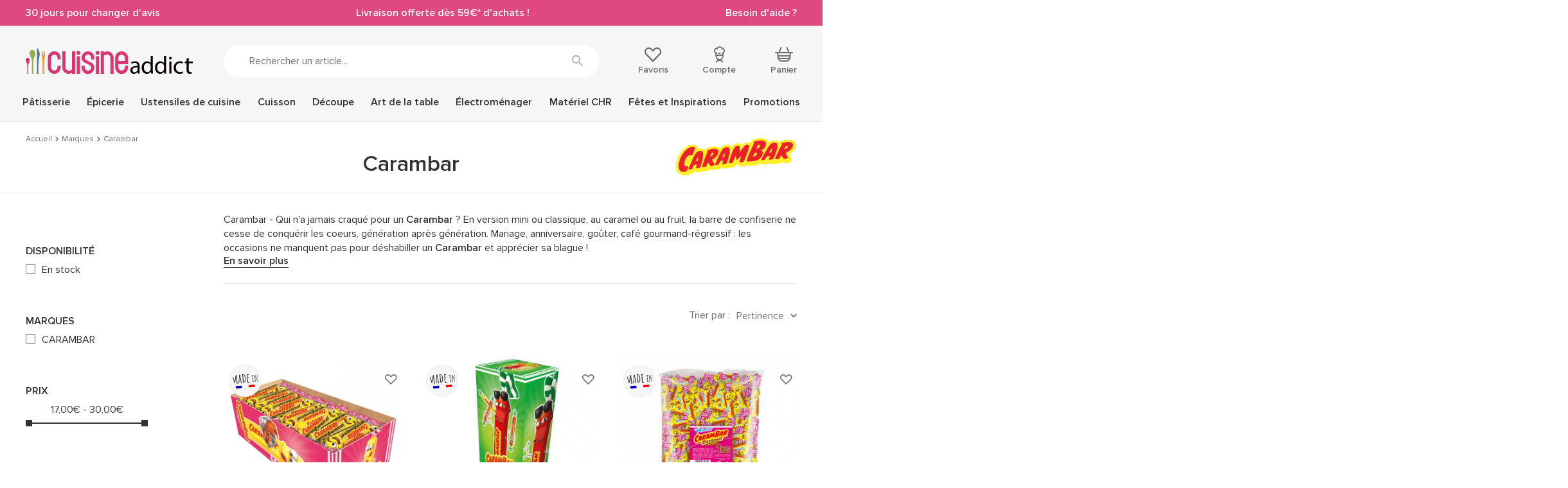

--- FILE ---
content_type: text/html; charset=utf-8
request_url: https://www.cuisineaddict.com/acheter-carambar-1216.htm
body_size: 35151
content:
<!DOCTYPE HTML> <!--[if lt IE 7]><html xmlns:og="http://ogp.me/ns#" class="no-js lt-ie9 lt-ie8 lt-ie7" lang="fr-fr"><![endif]--> <!--[if IE 7]><html xmlns:og="http://ogp.me/ns#" class="no-js lt-ie9 lt-ie8 ie7" lang="fr-fr"><![endif]--> <!--[if IE 8]><html xmlns:og="http://ogp.me/ns#" class="no-js lt-ie9 ie8" lang="fr-fr"><![endif]--> <!--[if gt IE 8]><html xmlns:og="http://ogp.me/ns#" class="no-js ie9" lang="fr-fr"><![endif]--><html xmlns:og="http://ogp.me/ns#" lang="fr-fr"><head> <style>.async-hide {
                opacity: 0 !important
            }</style> <script data-keepinline="1">(function (a, s, y, n, c, h, i, d, e) {
            s.className += ' ' + y
            h.start = 1 * new Date
            h.end = i = function () {
              s.className = s.className.replace(RegExp(' ?' + y), '')
            };
            (a[n] = a[n] || []).hide = h
            setTimeout(function () {
              i()
              h.end = null
            }, c)
            h.timeout = c
          })(window, document.documentElement, 'async-hide', 'dataLayer', 4000,
            {'GTM-5TPVLWV': true})</script> <meta charset="utf-8"/><title>Carambar | achat, vente en ligne sur Cuisine Addict</title><meta name="description" content="Achat en ligne ➤ Carambar sur Cuisine Addict! ⚡ Livraison rapide & gratuite à partir de 49€ ❤️ Service client ✔️ 30 j. pour changer d\'avis"/><meta name="generator" content="PrestaShop"/><meta name="robots" content="index,follow"/><meta name="viewport" content="width=device-width, minimum-scale=1.0, maximum-scale=1.0, initial-scale=1.0"/><meta name="apple-mobile-web-app-capable" content="yes"/><link rel="icon" type="image/vnd.microsoft.icon" href="https://www.cuisineaddict.com/themes/antadis/src/img/favicon.ico"/><link rel="shortcut icon" type="image/x-icon" href="https://www.cuisineaddict.com/themes/antadis/src/img/favicon.ico"/><link rel="preconnect" href="https://www.googletagmanager.com" crossorigin><link rel="preload" href="/themes/antadis/src/fonts/icon/icomoon.woff2" as="font" type="font/woff2" crossorigin="anonymous"><link rel="preload" href="/themes/antadis/src/fonts/proxima-nova/proxima_nova_black.woff2" as="font" type="font/woff2" crossorigin="anonymous"><link rel="preload" href="/themes/antadis/src/fonts/proxima-nova/proxima_nova_regular.woff2" as="font" type="font/woff2" crossorigin="anonymous"><link rel="preload" href="/themes/antadis/src/fonts/proxima-nova/proxima_nova_semibold.woff2" as="font" type="font/woff2" crossorigin="anonymous"><link rel="preload" href="https://www.cuisineaddict.com/themes/antadis/build/css/critical.6a81c16ae3afd8038dac.css" as="style" /><link rel="stylesheet" href="https://www.cuisineaddict.com/themes/antadis/build/css/critical.6a81c16ae3afd8038dac.css" />  <script async data-keepinline="1">(function () {
        var sf = document.createElement('script')
        sf.type = 'text/javascript'
        sf.src = 'https://tag.search.sensefuel.live/tag/b9874df3-4ec8-4dcd-aaec-7201fe3ef4e3/tagp.js'
        document.head.insertBefore(sf, document.head.firstChild)
      })()</script>   <script async data-keepinline="1">(function (w, d, s, l, i) {
        w[l] = w[l] || []
        w[l].push({
          'gtm.start':
            new Date().getTime(), event: 'gtm.js',
        })
        var f = d.getElementsByTagName(s)[0],
          j = d.createElement(s), dl = l != 'dataLayer' ? '&l=' + l : ''
        j.async = true
        j.src =
          'https://www.googletagmanager.com/gtm.js?id=' + i + dl
        f.parentNode.insertBefore(j, f)
      })(window, document, 'script', 'dataLayer', 'GTM-5TPVLWV')</script>  <link rel="canonical" href="https://www.cuisineaddict.com/acheter-carambar-1216.htm" /><link rel="prefetch" href="https://www.paypal.com/sdk/js?client-id=AXjYFXWyb4xJCErTUDiFkzL0Ulnn-bMm4fal4G-1nQXQ1ZQxp06fOuE7naKUXGkq2TZpYSiI9xXbs4eo&merchant-id=K9KCFPXTPDSRN&currency=EUR&intent=capture&commit=false&vault=false&integration-date=2022-14-06&disable-funding=bancontact,blik,card,eps,giropay,ideal,mybank,p24,paylater,sofort&components=marks,funding-eligibility" as="script"> <meta property="og:site_name" content="Cuisine Addict" /><meta property="og:title" content="Carambar | achat, vente en ligne sur Cuisine Addict" /><meta property="og:type" content="website" /><meta property="og:url" content="https://www.cuisineaddict.com/acheter-carambar-1216.htm" /><meta property="og:image" content="http://www.cuisineaddict.com/img/c/banners/980.jpg" /><meta property="og:description" content=" Carambar - Qui n&#039;a jamais craqué pour un Carambar ? En version mini ou classique, au caramel ou au fruit, la barre de confiserie ne cesse de conquérir les coeurs, génération après génération. Mariage, anniversaire, goûter, café gourmand-régressif : les occasions ne manquent pas pour déshabiller un Carambar et apprécier sa blague ! " /></head><body id="category" class=" category category-980 category-acheter-carambar-1216 lang_fr"> <header class="header-main animated animated-full"><div class="overtop-main overtop ctn-fluid flex center-xxs between-md middle-xxs"><div class="promo-block"> <a class="promo-link" href="https://www.cuisineaddict.com/cms/15-boutique-30-jours-pour-changer-d-avis-41"> 30 jours pour changer d'avis </a></div><div class="promo-block"> <a class="promo-link" href="https://www.cuisineaddict.com/livraison-et-suivi-colis.htm"> Livraison offerte dès 59€* d'achats ! </a></div><div class="promo-block"> <a class="promo-link" href="https://www.cuisineaddict.com/nous-contacter"> Besoin d'aide ? </a></div></div><div class="header-top"><div class="ctn"><div class="row start-xxs between-sm middle-xxs"><div class="header-top-left xxs2 hide-md"> <a class="menu-action"> <i class="icon icon-menu"></i> <small class="label">Menu</small> </a><div class="header-cart"><div class="header-icon"> <a class="header-icon-link" href="https://www.cuisineaddict.com/commande" title="Panier" rel="nofollow"> <span class="total nb-product-total header-pin empty">0</span> <i class="icon icon-cart"></i> <span class="header-label">Panier</span> </a></div><div class="cart-block cart-summary"><div class="cart-block-ctn"><div class="cart-block-inner no-scrollbar"><div class="alert alert-success left-to-freeshipping"><div class="left-to-freeshipping-notfree"> Plus que <span class="ajax-left-to-free-shipping">59,00 €</span> pour bénéficier de la livraison offerte</div><div class="left-to-freeshipping-free" style="display: none"> Livraison offerte</div></div><div class="cart-block-products-wrapper"></div><div class="no-products cart_block_no_products"> <span class="alert alert-danger"> Votre panier est vide </span></div><div class="cart-prices hidden"><div class="cart-prices-line first-line line flex middle-xxs unvisible"> <span class="name"> Livraison </span> <span class="price cart_block_shipping_cost ajax_cart_shipping_cost"> À définir </span></div><div class="cart-prices-line line last-line"><div class="flex middle-xxs total-with-taxes"><div class="label">Total TTC</div><div class="price cart_block_total ajax_block_cart_total js-total-cart" data-price="0">0,00 €</div></div><div class="flex middle-xxs total-without-taxes"><div class="label">Total HT</div><div class="price cart_block_total_wt ajax_total_price_wt">0,00 €</div></div></div></div></div></div></div></div><div class="ctn cart-new-product-ctn"><div style="display: none" class="cart-block cart-new-product"><div class="cart-block-ctn"><div class="cart-block-inner no-scrollbar"><div class="cart-block-add"><div class="cart-new-add-success">Votre article a été ajouté au panier</div><div class="alert alert-success left-to-freeshipping"><div class="left-to-freeshipping-notfree"> Plus que <span class="ajax-left-to-free-shipping">59,00 €</span> pour bénéficier de la livraison offerte</div><div class="left-to-freeshipping-free" style="display: none"> Livraison offerte</div></div><div class="cart-block-item"><div class="cart-block-item-content flex middle-xxs start-xxs nowrap"> <a class="cart-block-img nogrow" href="#"> <img src="" alt="Cuisine Addict"/> </a><div class="cart-block-item-info"><div class="product-name"><span class="product-quantity"></span><a class="cart_block_product_name" href="#" title=""></a></div><div class="product-price flex start-xxs"> <span class="current-price price"></span> <span class="old-price"></span></div></div></div></div></div><div class="cart-block-see"> <a class="btn btn-small btn-fw" href="https://www.cuisineaddict.com/commande" title="Voir mon panier" rel="nofollow"> Voir mon panier </a></div></div></div></div></div></div> <span class="header-logo xxs8 sm3"> <a href="https://www.cuisineaddict.com/" title="Cuisine Addict"> <img class="header-logo-img" src="https://www.cuisineaddict.com/themes/antadis/src/img/logo.svg" alt="Cuisine Addict"/> </a> </span><div class="header-search xxs12 md6"><form class="header-search-form search-form" method="get" action="#"> <input class="header-search-input form-control search-input" type="text" name="search" placeholder="Rechercher un article..." value=""> <button class="header-search-button search-submit btn-unstyled" type="submit" name="submit_search" title="Rechercher"><i class="icon icon-search"></i></button></form></div><div class="header-top-right xxs12 sm3"><div class="header-top-right-inner flex between-sm"><div class="header-wishlist header-icon"> <a rel="nofollow" class="ipanel header-icon-link" data-panel="panel-account" href="https://www.cuisineaddict.com/module/advwishlist/mywishlist" title="Favoris"> <i class="icon icon-empty-heart"></i> <span class="header-label">Favoris</span> </a></div><div class="header-user"><div class="header-icon"> <a href="https://www.cuisineaddict.com/mon-compte" title="Compte" class="ipanel header-icon-link" data-panel="panel-account" rel="nofollow"> <i class="icon icon-account"></i> <span class="header-label">Compte</span> </a></div></div><div class="header-cart"><div class="header-icon"> <a class="header-icon-link" href="https://www.cuisineaddict.com/commande" title="Panier" rel="nofollow"> <span class="total nb-product-total header-pin empty">0</span> <i class="icon icon-cart"></i> <span class="header-label">Panier</span> </a></div><div class="cart-block cart-summary"><div class="cart-block-ctn"><div class="cart-block-inner no-scrollbar"><div class="alert alert-success left-to-freeshipping"><div class="left-to-freeshipping-notfree"> Plus que <span class="ajax-left-to-free-shipping">59,00 €</span> pour bénéficier de la livraison offerte</div><div class="left-to-freeshipping-free" style="display: none"> Livraison offerte</div></div><div class="cart-block-products-wrapper"></div><div class="no-products cart_block_no_products"> <span class="alert alert-danger"> Votre panier est vide </span></div><div class="cart-prices hidden"><div class="cart-prices-line first-line line flex middle-xxs unvisible"> <span class="name"> Livraison </span> <span class="price cart_block_shipping_cost ajax_cart_shipping_cost"> À définir </span></div><div class="cart-prices-line line last-line"><div class="flex middle-xxs total-with-taxes"><div class="label">Total TTC</div><div class="price cart_block_total ajax_block_cart_total js-total-cart" data-price="0">0,00 €</div></div><div class="flex middle-xxs total-without-taxes"><div class="label">Total HT</div><div class="price cart_block_total_wt ajax_total_price_wt">0,00 €</div></div></div></div></div></div></div></div><div class="ctn cart-new-product-ctn"><div style="display: none" class="cart-block cart-new-product"><div class="cart-block-ctn"><div class="cart-block-inner no-scrollbar"><div class="cart-block-add"><div class="cart-new-add-success">Votre article a été ajouté au panier</div><div class="alert alert-success left-to-freeshipping"><div class="left-to-freeshipping-notfree"> Plus que <span class="ajax-left-to-free-shipping">59,00 €</span> pour bénéficier de la livraison offerte</div><div class="left-to-freeshipping-free" style="display: none"> Livraison offerte</div></div><div class="cart-block-item"><div class="cart-block-item-content flex middle-xxs start-xxs nowrap"> <a class="cart-block-img nogrow" href="#"> <img src="" alt="Cuisine Addict"/> </a><div class="cart-block-item-info"><div class="product-name"><span class="product-quantity"></span><a class="cart_block_product_name" href="#" title=""></a></div><div class="product-price flex start-xxs"> <span class="current-price price"></span> <span class="old-price"></span></div></div></div></div></div><div class="cart-block-see"> <a class="btn btn-small btn-fw" href="https://www.cuisineaddict.com/commande" title="Voir mon panier" rel="nofollow"> Voir mon panier </a></div></div></div></div></div></div></div></div></div></div> <nav class="advmenu middle-lg"><div class="header-mobile"><div class="overtop ctn-fluid flex center-xxs between-md middle-xxs"><div class="promo-block"> <a class="promo-link" href="https://www.cuisineaddict.com/cms/15-boutique-30-jours-pour-changer-d-avis-41"> 30 jours pour changer d'avis </a></div><div class="promo-block"> <a class="promo-link" href="https://www.cuisineaddict.com/livraison-et-suivi-colis.htm"> Livraison offerte dès 59€* d'achats ! </a></div><div class="promo-block"> <a class="promo-link" href="https://www.cuisineaddict.com/nous-contacter"> Besoin d'aide ? </a></div></div><div class="header-top"><div class="ctn"><div class="row start-xxs between-sm middle-xxs"><div class="header-top-left xxs2 hide-md"> <a class="menu-action"> <i class="icon icon-close"></i> <small class="label">Menu</small> </a><div class="header-cart"><div class="header-icon"> <a class="header-icon-link" href="https://www.cuisineaddict.com/commande" title="Panier" rel="nofollow"> <span class="total nb-product-total header-pin empty">0</span> <i class="icon icon-cart"></i> <span class="header-label">Panier</span> </a></div><div class="cart-block cart-summary"><div class="cart-block-ctn"><div class="cart-block-inner no-scrollbar"><div class="alert alert-success left-to-freeshipping"><div class="left-to-freeshipping-notfree"> Plus que <span class="ajax-left-to-free-shipping">59,00 €</span> pour bénéficier de la livraison offerte</div><div class="left-to-freeshipping-free" style="display: none"> Livraison offerte</div></div><div class="cart-block-products-wrapper"></div><div class="no-products cart_block_no_products"> <span class="alert alert-danger"> Votre panier est vide </span></div><div class="cart-prices hidden"><div class="cart-prices-line first-line line flex middle-xxs unvisible"> <span class="name"> Livraison </span> <span class="price cart_block_shipping_cost ajax_cart_shipping_cost"> À définir </span></div><div class="cart-prices-line line last-line"><div class="flex middle-xxs total-with-taxes"><div class="label">Total TTC</div><div class="price cart_block_total ajax_block_cart_total js-total-cart" data-price="0">0,00 €</div></div><div class="flex middle-xxs total-without-taxes"><div class="label">Total HT</div><div class="price cart_block_total_wt ajax_total_price_wt">0,00 €</div></div></div></div></div></div></div></div><div class="ctn cart-new-product-ctn"><div style="display: none" class="cart-block cart-new-product"><div class="cart-block-ctn"><div class="cart-block-inner no-scrollbar"><div class="cart-block-add"><div class="cart-new-add-success">Votre article a été ajouté au panier</div><div class="alert alert-success left-to-freeshipping"><div class="left-to-freeshipping-notfree"> Plus que <span class="ajax-left-to-free-shipping">59,00 €</span> pour bénéficier de la livraison offerte</div><div class="left-to-freeshipping-free" style="display: none"> Livraison offerte</div></div><div class="cart-block-item"><div class="cart-block-item-content flex middle-xxs start-xxs nowrap"> <a class="cart-block-img nogrow" href="#"> <img src="" alt="Cuisine Addict"/> </a><div class="cart-block-item-info"><div class="product-name"><span class="product-quantity"></span><a class="cart_block_product_name" href="#" title=""></a></div><div class="product-price flex start-xxs"> <span class="current-price price"></span> <span class="old-price"></span></div></div></div></div></div><div class="cart-block-see"> <a class="btn btn-small btn-fw" href="https://www.cuisineaddict.com/commande" title="Voir mon panier" rel="nofollow"> Voir mon panier </a></div></div></div></div></div></div> <span class="header-logo xxs8 sm3"> <a href="https://www.cuisineaddict.com/" title="Cuisine Addict"> <img class="header-logo-img lazy" src="[data-uri]" data-src="https://www.cuisineaddict.com/themes/antadis/src/img/logo.svg" alt="Cuisine Addict"/> </a> </span><div class="header-search xxs12 md6"><form class="header-search-form search-form" method="get" action="#"> <input class="header-search-input form-control search-input" type="text" name="search" placeholder="Rechercher un article..." value=""> <button class="header-search-button search-submit btn-unstyled" type="submit" name="submit_search" title="Rechercher"><i class="icon icon-search"></i></button></form></div><div class="header-top-right xxs12 sm3"><div class="header-top-right-inner flex between-sm"><div class="header-wishlist header-icon"> <a rel="nofollow" class="ipanel header-icon-link" data-panel="panel-account" href="https://www.cuisineaddict.com/module/advwishlist/mywishlist" title="Favoris"> <i class="icon icon-empty-heart"></i> <span class="header-label">Favoris</span> </a></div><div class="header-user"><div class="header-icon"> <a href="https://www.cuisineaddict.com/mon-compte" title="Compte" class="ipanel header-icon-link" data-panel="panel-account" rel="nofollow"> <i class="icon icon-account"></i> <span class="header-label">Compte</span> </a></div></div><div class="header-cart"><div class="header-icon"> <a class="header-icon-link" href="https://www.cuisineaddict.com/commande" title="Panier" rel="nofollow"> <span class="total nb-product-total header-pin empty">0</span> <i class="icon icon-cart"></i> <span class="header-label">Panier</span> </a></div><div class="cart-block cart-summary"><div class="cart-block-ctn"><div class="cart-block-inner no-scrollbar"><div class="alert alert-success left-to-freeshipping"><div class="left-to-freeshipping-notfree"> Plus que <span class="ajax-left-to-free-shipping">59,00 €</span> pour bénéficier de la livraison offerte</div><div class="left-to-freeshipping-free" style="display: none"> Livraison offerte</div></div><div class="cart-block-products-wrapper"></div><div class="no-products cart_block_no_products"> <span class="alert alert-danger"> Votre panier est vide </span></div><div class="cart-prices hidden"><div class="cart-prices-line first-line line flex middle-xxs unvisible"> <span class="name"> Livraison </span> <span class="price cart_block_shipping_cost ajax_cart_shipping_cost"> À définir </span></div><div class="cart-prices-line line last-line"><div class="flex middle-xxs total-with-taxes"><div class="label">Total TTC</div><div class="price cart_block_total ajax_block_cart_total js-total-cart" data-price="0">0,00 €</div></div><div class="flex middle-xxs total-without-taxes"><div class="label">Total HT</div><div class="price cart_block_total_wt ajax_total_price_wt">0,00 €</div></div></div></div></div></div></div></div><div class="ctn cart-new-product-ctn"><div style="display: none" class="cart-block cart-new-product"><div class="cart-block-ctn"><div class="cart-block-inner no-scrollbar"><div class="cart-block-add"><div class="cart-new-add-success">Votre article a été ajouté au panier</div><div class="alert alert-success left-to-freeshipping"><div class="left-to-freeshipping-notfree"> Plus que <span class="ajax-left-to-free-shipping">59,00 €</span> pour bénéficier de la livraison offerte</div><div class="left-to-freeshipping-free" style="display: none"> Livraison offerte</div></div><div class="cart-block-item"><div class="cart-block-item-content flex middle-xxs start-xxs nowrap"> <a class="cart-block-img nogrow" href="#"> <img src="" alt="Cuisine Addict"/> </a><div class="cart-block-item-info"><div class="product-name"><span class="product-quantity"></span><a class="cart_block_product_name" href="#" title=""></a></div><div class="product-price flex start-xxs"> <span class="current-price price"></span> <span class="old-price"></span></div></div></div></div></div><div class="cart-block-see"> <a class="btn btn-small btn-fw" href="https://www.cuisineaddict.com/commande" title="Voir mon panier" rel="nofollow"> Voir mon panier </a></div></div></div></div></div></div></div></div></div></div></div><div class="ctn"><ul class="advmenu-content row"><li class="advmenu-root-item advmenu-item"><div class="advmenu-root-item-content"> <a class="advmenu-root-link flex middle-xxs" title="Pâtisserie" href="https://www.cuisineaddict.com/acheter-patisserie-14.htm" >Pâtisserie <img class="hide-md lazy" src="[data-uri]" data-src="https://www.cuisineaddict.com/themes/antadis/src/img/menu_img_mobile_default.png" alt="Pâtisserie"> </a></div><div class="advsubmenu"><div class="advsubmenu-inner"><div class="ctn"><div class="close-tab"> <a class="close-tab-link" href="#"><div class="flex middle-xxs"> <span class="close-tab-title advmenu-root-link"><i class="icon icon-arrow-left"></i>Pâtisserie</span> <img class="hide-md lazy" src="[data-uri]" data-src="https://www.cuisineaddict.com/themes/antadis/src/img/menu_img_mobile_default.png" alt="Pâtisserie"></div> </a></div><div class="advsubmenu-row row"><div class="xxs lg8"><div class="row"><div class="xxs12 md"><ul class="advsubmenu-list"><li class="advsubmenu-item child-link"> <a class="flex middle-xxs referal advsubmenu-link menu-subtitle" title="Moules" href="https://www.cuisineaddict.com/acheter-moules.htm" > <span class="advsubmenu-title">Moules</span> <img class="hide-md advsubmenu-img lazy" src="[data-uri]" data-src="https://www.cuisineaddict.com/themes/antadis/src/img/menu_img_mobile_default.png" alt="Moules"> </a><ul class="advsubmenu-child-menu"><li class="advsubmenu-child-item"> <a class="advsubmenu-child-link link" title="Moules en Papier" href="https://www.cuisineaddict.com/acheter-moules-en-papier-179.htm" > Moules en Papier </a></li><li class="advsubmenu-child-item"> <a class="advsubmenu-child-link link" title="Moules à gâteaux" href="https://www.cuisineaddict.com/acheter-moules-a-gateaux-131.htm" > Moules à gâteaux </a></li><li class="advsubmenu-child-item"> <a class="advsubmenu-child-link link" title="Moule Silicone" href="https://www.cuisineaddict.com/acheter-moule-silicone-39.htm" > Moule Silicone </a></li><li class="advsubmenu-child-item"> <a class="advsubmenu-child-link link" title="Moule anti-adhésif" href="https://www.cuisineaddict.com/acheter-moule-anti-adhesif-126.htm" > Moule anti-adhésif </a></li><li class="advsubmenu-child-item"> <a class="advsubmenu-child-link link" title="Moule Fer Blanc" href="https://www.cuisineaddict.com/acheter-moule-fer-blanc-152.htm" > Moule Fer Blanc </a></li><li><div class="see-all"> <a class="see-all-link" href="https://www.cuisineaddict.com/acheter-moules.htm"> Voir tout </a></div></li></ul></li><li class="advsubmenu-item child-link"> <a class="flex middle-xxs referal advsubmenu-link menu-subtitle" title="Matériel Pâtisserie" href="https://www.cuisineaddict.com/materiel-patisserie.htm" > <span class="advsubmenu-title">Matériel Pâtisserie</span> <img class="hide-md advsubmenu-img lazy" src="[data-uri]" data-src="https://www.cuisineaddict.com/themes/antadis/src/img/menu_img_mobile_default.png" alt="Matériel Pâtisserie"> </a><ul class="advsubmenu-child-menu"><li class="advsubmenu-child-item"> <a class="advsubmenu-child-link link" title="Ustensiles Pâtisserie" href="https://www.cuisineaddict.com/acheter-ustensiles-patisserie-30.htm" > Ustensiles Pâtisserie </a></li><li class="advsubmenu-child-item"> <a class="advsubmenu-child-link link" title="Emporte Pièce - Découpoir Pâtisserie" href="https://www.cuisineaddict.com/acheter-emporte-piece-decoupoir-patisserie-60.htm" > Emporte Pièce - Découpoir Pâtisserie </a></li><li class="advsubmenu-child-item"> <a class="advsubmenu-child-link link" title="Cercle à Patisserie" href="https://www.cuisineaddict.com/acheter-cercle-a-patisserie-41.htm" > Cercle à Patisserie </a></li><li class="advsubmenu-child-item"> <a class="advsubmenu-child-link link" title="Guitares Pâtisserie" href="https://www.cuisineaddict.com/acheter-guitares-patisserie-180.htm" > Guitares Pâtisserie </a></li><li><div class="see-all"> <a class="see-all-link" href="https://www.cuisineaddict.com/materiel-patisserie.htm"> Voir tout </a></div></li></ul></li></ul></div><div class="xxs12 md"><ul class="advsubmenu-list"><li class="advsubmenu-item child-link"> <a class="flex middle-xxs referal advsubmenu-link menu-subtitle" title="Emballages, Présentoirs" href="https://www.cuisineaddict.com/emballages-presentoirs.htm" > <span class="advsubmenu-title">Emballages, Présentoirs</span> <img class="hide-md advsubmenu-img lazy" src="[data-uri]" data-src="https://www.cuisineaddict.com/themes/antadis/src/img/menu_img_mobile_default.png" alt="Emballages, Présentoirs"> </a><ul class="advsubmenu-child-menu"><li class="advsubmenu-child-item"> <a class="advsubmenu-child-link link" title="Présentoirs pour Gâteaux " href="https://www.cuisineaddict.com/acheter-presentoirs-pour-gateaux-274.htm" > Présentoirs pour Gâteaux </a></li><li class="advsubmenu-child-item"> <a class="advsubmenu-child-link link" title="Emballage Alimentaire" href="https://www.cuisineaddict.com/acheter-emballage-boite-95.htm" > Emballage Alimentaire </a></li><li class="advsubmenu-child-item"> <a class="advsubmenu-child-link link" title="Bolduc" href="https://www.cuisineaddict.com/acheter-ruban-bolduc-raphia.htm" > Bolduc </a></li><li class="advsubmenu-child-item"> <a class="advsubmenu-child-link link" title="Raphia" href="https://www.cuisineaddict.com/acheter-raphia.htm" > Raphia </a></li><li><div class="see-all"> <a class="see-all-link" href="https://www.cuisineaddict.com/emballages-presentoirs.htm"> Voir tout </a></div></li></ul></li><li class="advsubmenu-item child-link"> <a class="flex middle-xxs referal advsubmenu-link menu-subtitle" title="Plaques à Pâtisserie" href="https://www.cuisineaddict.com/acheter-plaques-a-patisserie-56.htm" > <span class="advsubmenu-title">Plaques à Pâtisserie</span> <img class="hide-md advsubmenu-img lazy" src="[data-uri]" data-src="https://www.cuisineaddict.com/themes/antadis/src/img/menu_img_mobile_default.png" alt="Plaques à Pâtisserie"> </a><ul class="advsubmenu-child-menu"><li class="advsubmenu-child-item"> <a class="advsubmenu-child-link link" title="Grille Pâtisserie" href="https://www.cuisineaddict.com/acheter-grille-patisserie-810.htm" > Grille Pâtisserie </a></li><li class="advsubmenu-child-item"> <a class="advsubmenu-child-link link" title="Plaque Macaron" href="https://www.cuisineaddict.com/acheter-plaque-macaron-795.htm" > Plaque Macaron </a></li><li class="advsubmenu-child-item"> <a class="advsubmenu-child-link link" title="Plaque de Cuisson Perforée" href="https://www.cuisineaddict.com/acheter-plaque-de-cuisson-perforee-811.htm" > Plaque de Cuisson Perforée </a></li><li class="advsubmenu-child-item"> <a class="advsubmenu-child-link link" title="Tapis Silicone Pâtisserie" href="https://www.cuisineaddict.com/acheter-tapis-silicone-patisserie-817.htm" > Tapis Silicone Pâtisserie </a></li><li class="advsubmenu-child-item"> <a class="advsubmenu-child-link link" title="Caisse à Génoise" href="https://www.cuisineaddict.com/acheter-plaque-a-genoise-caisse-a-genoise.htm" > Caisse à Génoise </a></li><li><div class="see-all"> <a class="see-all-link" href="https://www.cuisineaddict.com/acheter-plaques-a-patisserie-56.htm"> Voir tout </a></div></li></ul></li></ul></div><div class="xxs12 md"><ul class="advsubmenu-list"><li class="advsubmenu-item child-link"> <a class="flex middle-xxs referal advsubmenu-link menu-subtitle" title="Douilles et Décorations" href="https://www.cuisineaddict.com/douilles-et-decorations.htm" > <span class="advsubmenu-title">Douilles et Décorations</span> <img class="hide-md advsubmenu-img lazy" src="[data-uri]" data-src="https://www.cuisineaddict.com/themes/antadis/src/img/menu_img_mobile_default.png" alt="Douilles et Décorations"> </a><ul class="advsubmenu-child-menu"><li class="advsubmenu-child-item"> <a class="advsubmenu-child-link link" title="Douilles Pâtisserie" href="https://www.cuisineaddict.com/acheter-douilles-patisserie-50.htm" > Douilles Pâtisserie </a></li><li class="advsubmenu-child-item"> <a class="advsubmenu-child-link link" title="Poches à Douille Pâtissières" href="https://www.cuisineaddict.com/acheter-poches-a-douille-patissieres-51.htm" > Poches à Douille Pâtissières </a></li><li class="advsubmenu-child-item"> <a class="advsubmenu-child-link link" title="Décoration Gâteau" href="https://www.cuisineaddict.com/acheter-decoration-gateau-cupcake-241.htm" > Décoration Gâteau </a></li><li class="advsubmenu-child-item"> <a class="advsubmenu-child-link link" title="Décoration Comestible" href="https://www.cuisineaddict.com/decoration-comestible.htm" > Décoration Comestible </a></li><li class="advsubmenu-child-item"> <a class="advsubmenu-child-link link" title="Ustensiles Décor Gâteau" href="https://www.cuisineaddict.com/ustensiles-decor-gateau.htm" > Ustensiles Décor Gâteau </a></li><li class="advsubmenu-child-item"> <a class="advsubmenu-child-link link" title="Aérographe" href="https://www.cuisineaddict.com/acheter-aerographe-1131.htm" > Aérographe </a></li><li><div class="see-all"> <a class="see-all-link" href="https://www.cuisineaddict.com/douilles-et-decorations.htm"> Voir tout </a></div></li></ul></li><li class="advsubmenu-item child-link"> <a class="flex middle-xxs referal advsubmenu-link menu-subtitle" title="Matériel Chocolaterie" href="https://www.cuisineaddict.com/acheter-materiel-chocolaterie-1270.htm" > <span class="advsubmenu-title">Matériel Chocolaterie</span> <img class="hide-md advsubmenu-img lazy" src="[data-uri]" data-src="https://www.cuisineaddict.com/themes/antadis/src/img/menu_img_mobile_default.png" alt="Matériel Chocolaterie"> </a><ul class="advsubmenu-child-menu"><li class="advsubmenu-child-item"> <a class="advsubmenu-child-link link" title="Moules à Chocolat" href="https://www.cuisineaddict.com/acheter-moules-a-chocolat-209.htm" > Moules à Chocolat </a></li><li class="advsubmenu-child-item"> <a class="advsubmenu-child-link link" title="Ustensiles Chocolat" href="https://www.cuisineaddict.com/ustensiles-chocolat.htm" > Ustensiles Chocolat </a></li><li class="advsubmenu-child-item"> <a class="advsubmenu-child-link link" title="Tempéreuse Chocolat" href="https://www.cuisineaddict.com/tempereuse-chocolat.htm" > Tempéreuse Chocolat </a></li><li class="advsubmenu-child-item"> <a class="advsubmenu-child-link link" title="Fontaine à Chocolat" href="https://www.cuisineaddict.com/fontaine-chocolat.htm" > Fontaine à Chocolat </a></li><li><div class="see-all"> <a class="see-all-link" href="https://www.cuisineaddict.com/acheter-materiel-chocolaterie-1270.htm"> Voir tout </a></div></li></ul></li></ul></div><div class="xxs12 text-center advmenu-universe"> <a href="https://www.cuisineaddict.com/acheter-patisserie-14.htm" class="advmenu-universe-link btn btn-large">Découvrir l'univers</a></div></div></div><div class="md4 hide-xxs show-md advmenu-cta js-promotion-click js-promotion-menu-view" data-id="2023standard-moules-silicone" data-name="moulessilicone" data-type="menu" data-position="patisserie"><div class="inner"><p><a href="https://www.cuisineaddict.com/acheter-moules-a-chocolat-209.htm"><img src="https://www.cuisineaddict.com/img/cms/MEA%20LAYER/PATISSERIE_moules-%C3%A0-chocolat.png" alt="Moules à chocolat" width="410" height="410" /></a></p></div></div></div></div></div></div></li><li class="advmenu-root-item advmenu-item"><div class="advmenu-root-item-content"> <a class="advmenu-root-link flex middle-xxs" title="Épicerie" href="https://www.cuisineaddict.com/acheter-epicerie-43.htm" >Épicerie <img class="hide-md lazy" src="[data-uri]" data-src="https://www.cuisineaddict.com/themes/antadis/src/img/menu_img_mobile_default.png" alt="Épicerie"> </a></div><div class="advsubmenu"><div class="advsubmenu-inner"><div class="ctn"><div class="close-tab"> <a class="close-tab-link" href="#"><div class="flex middle-xxs"> <span class="close-tab-title advmenu-root-link"><i class="icon icon-arrow-left"></i>Épicerie</span> <img class="hide-md lazy" src="[data-uri]" data-src="https://www.cuisineaddict.com/themes/antadis/src/img/menu_img_mobile_default.png" alt="Épicerie"></div> </a></div><div class="advsubmenu-row row"><div class="xxs lg8"><div class="row"><div class="xxs12 md"><ul class="advsubmenu-list"><li class="advsubmenu-item child-link"> <a class="flex middle-xxs referal advsubmenu-link menu-subtitle" title="Salé" href="https://www.cuisineaddict.com/epicerie-salee.htm" > <span class="advsubmenu-title">Salé</span> <img class="hide-md advsubmenu-img lazy" src="[data-uri]" data-src="https://www.cuisineaddict.com/themes/antadis/src/img/menu_img_mobile_default.png" alt="Salé"> </a><ul class="advsubmenu-child-menu"><li class="advsubmenu-child-item"> <a class="advsubmenu-child-link link" title="Epicerie fine" href="https://www.cuisineaddict.com/acheter-epicerie-fine-232.htm" > Epicerie fine </a></li><li class="advsubmenu-child-item"> <a class="advsubmenu-child-link link" title="Sel" href="https://www.cuisineaddict.com/acheter-sel-1251.htm" > Sel </a></li><li class="advsubmenu-child-item"> <a class="advsubmenu-child-link link" title="Poivre" href="https://www.cuisineaddict.com/acheter-poivre-1248.htm" > Poivre </a></li><li class="advsubmenu-child-item"> <a class="advsubmenu-child-link link" title="Moutarde" href="https://www.cuisineaddict.com/moutarde.htm" > Moutarde </a></li><li class="advsubmenu-child-item"> <a class="advsubmenu-child-link link" title="Huiles" href="https://www.cuisineaddict.com/acheter-huiles-vinaigrettes-et-vinaigres-287.htm" > Huiles </a></li><li class="advsubmenu-child-item"> <a class="advsubmenu-child-link link" title="Vinaigres" href="https://www.cuisineaddict.com/vinaigres.htm" > Vinaigres </a></li><li class="advsubmenu-child-item"> <a class="advsubmenu-child-link link" title="Epices" href="https://www.cuisineaddict.com/acheter-epices-1254.htm" > Epices </a></li><li class="advsubmenu-child-item"> <a class="advsubmenu-child-link link" title="Marinade, Mélange Epices" href="https://www.cuisineaddict.com/marinade-melange-epices.htm" > Marinade, Mélange Epices </a></li><li class="advsubmenu-child-item"> <a class="advsubmenu-child-link link" title="Herbes Aromatiques" href="https://www.cuisineaddict.com/acheter-aromates-92.htm" > Herbes Aromatiques </a></li><li class="advsubmenu-child-item"> <a class="advsubmenu-child-link link" title="Fonds de sauce - sauces" href="https://www.cuisineaddict.com/acheter-fonds-de-sauce-sauces-98.htm" > Fonds de sauce - sauces </a></li><li><div class="see-all"> <a class="see-all-link" href="https://www.cuisineaddict.com/epicerie-salee.htm"> Voir tout </a></div></li></ul></li></ul></div><div class="xxs12 md"><ul class="advsubmenu-list"><li class="advsubmenu-item child-link"> <a class="flex middle-xxs referal advsubmenu-link menu-subtitle" title="Sucré" href="https://www.cuisineaddict.com/epicerie-sucree.htm" > <span class="advsubmenu-title">Sucré</span> <img class="hide-md advsubmenu-img lazy" src="[data-uri]" data-src="https://www.cuisineaddict.com/themes/antadis/src/img/menu_img_mobile_default.png" alt="Sucré"> </a><ul class="advsubmenu-child-menu"><li class="advsubmenu-child-item"> <a class="advsubmenu-child-link link menu-subtitle" title="Farine" href="https://www.cuisineaddict.com/acheter-farine-fecules-1255.htm" > Farine </a></li><li class="advsubmenu-child-item"> <a class="advsubmenu-child-link link" title="Chocolat de Couverture" href="https://www.cuisineaddict.com/acheter-chocolat-de-couverture-et-cacao-67.htm" > Chocolat de Couverture </a></li><li class="advsubmenu-child-item"> <a class="advsubmenu-child-link link" title="Fruits secs" href="https://www.cuisineaddict.com/acheter-fruits-secs-68.htm" > Fruits secs </a></li><li class="advsubmenu-child-item"> <a class="advsubmenu-child-link link" title="Sucre" href="https://www.cuisineaddict.com/acheter-sucre-589.htm" > Sucre </a></li><li class="advsubmenu-child-item"> <a class="advsubmenu-child-link link" title="Purée de Fruits, Coulis de Fruits" href="https://www.cuisineaddict.com/acheter-puree-de-fruits-coulis-de-fruits-99.htm" > Purée de Fruits, Coulis de Fruits </a></li><li class="advsubmenu-child-item"> <a class="advsubmenu-child-link link" title="Confiserie" href="https://www.cuisineaddict.com/acheter-bonbons-confiseries-85.htm" > Confiserie </a></li><li class="advsubmenu-child-item"> <a class="advsubmenu-child-link link" title="Nappages et glaçages" href="https://www.cuisineaddict.com/acheter-nappages-et-glacages-47.htm" > Nappages et glaçages </a></li><li class="advsubmenu-child-item"> <a class="advsubmenu-child-link link" title="Gousse de Vanille" href="https://www.cuisineaddict.com/acheter-gousse-de-vanille-1227.htm" > Gousse de Vanille </a></li><li class="advsubmenu-child-item"> <a class="advsubmenu-child-link link" title="Préparation Pâtisserie" href="https://www.cuisineaddict.com/preparation-patisserie.htm" > Préparation Pâtisserie </a></li><li class="advsubmenu-child-item"> <a class="advsubmenu-child-link link" title="Fruits confits" href="https://www.cuisineaddict.com/acheter-fruits-confits-1244.htm" > Fruits confits </a></li><li class="advsubmenu-child-item"> <a class="advsubmenu-child-link link" title="Pâte à Sucre" href="https://www.cuisineaddict.com/acheter-pate-a-sucre-277.htm" > Pâte à Sucre </a></li><li class="advsubmenu-child-item"> <a class="advsubmenu-child-link link" title="Produits Pâtisserie" href="https://www.cuisineaddict.com/acheter-produits-patisserie-63.htm" > Produits Pâtisserie </a></li><li class="advsubmenu-child-item"> <a class="advsubmenu-child-link link" title="Chocolats à offrir" href="https://www.cuisineaddict.com/acheter-chocolats-a-offrir.htm" > Chocolats à offrir </a></li><li><div class="see-all"> <a class="see-all-link" href="https://www.cuisineaddict.com/epicerie-sucree.htm"> Voir tout </a></div></li></ul></li></ul></div><div class="xxs12 md"><ul class="advsubmenu-list"><li class="advsubmenu-item child-link"> <a class="flex middle-xxs referal advsubmenu-link menu-subtitle" title="Boisson" href="https://www.cuisineaddict.com/boisson.htm" > <span class="advsubmenu-title">Boisson</span> <img class="hide-md advsubmenu-img lazy" src="[data-uri]" data-src="https://www.cuisineaddict.com/themes/antadis/src/img/menu_img_mobile_default.png" alt="Boisson"> </a><ul class="advsubmenu-child-menu"><li class="advsubmenu-child-item"> <a class="advsubmenu-child-link link menu-subtitle" title="Thé" href="https://www.cuisineaddict.com/the.htm" > Thé </a></li><li class="advsubmenu-child-item"> <a class="advsubmenu-child-link link menu-subtitle" title="Infusion" href="https://www.cuisineaddict.com/infusion.htm" > Infusion </a></li><li class="advsubmenu-child-item"> <a class="advsubmenu-child-link link" title="Jus, Sirops" href="https://www.cuisineaddict.com/acheter-jus-sirop-1246.htm" > Jus, Sirops </a></li><li class="advsubmenu-child-item"> <a class="advsubmenu-child-link link menu-subtitle" title="Bubble Tea" href="https://www.cuisineaddict.com/acheter-bubble-tea.htm" > Bubble Tea </a></li><li class="advsubmenu-child-item"> <a class="advsubmenu-child-link link menu-subtitle" title="Boissons Instantanées" href="https://www.cuisineaddict.com/acheter-boissons-instantanees.htm" > Boissons Instantanées </a></li><li><div class="see-all"> <a class="see-all-link" href="https://www.cuisineaddict.com/boisson.htm"> Voir tout </a></div></li></ul></li><li class="advsubmenu-item child-link"> <a class="flex middle-xxs referal advsubmenu-link menu-subtitle" title="Épicerie du Monde" href="https://www.cuisineaddict.com/cuisine-du-monde.htm" > <span class="advsubmenu-title">Épicerie du Monde</span> <img class="hide-md advsubmenu-img lazy" src="[data-uri]" data-src="https://www.cuisineaddict.com/themes/antadis/src/img/menu_img_mobile_default.png" alt="Épicerie du Monde"> </a><ul class="advsubmenu-child-menu"><li class="advsubmenu-child-item"> <a class="advsubmenu-child-link link menu-subtitle" title="Épicerie Japonaise" href="https://www.cuisineaddict.com/cuisine-japonaise.htm" > Épicerie Japonaise </a></li><li class="advsubmenu-child-item"> <a class="advsubmenu-child-link link menu-subtitle" title="Épicerie Chinoise" href="https://www.cuisineaddict.com/cuisine-chinoise.htm" > Épicerie Chinoise </a></li><li><div class="see-all"> <a class="see-all-link" href="https://www.cuisineaddict.com/cuisine-du-monde.htm"> Voir tout </a></div></li></ul></li></ul></div><div class="xxs12 md"><ul class="advsubmenu-list"><li class="advsubmenu-item child-link"> <a class="flex middle-xxs referal advsubmenu-link menu-subtitle" title="Aides culinaires" href="https://www.cuisineaddict.com/aides-culinaires.htm" > <span class="advsubmenu-title">Aides culinaires</span> <img class="hide-md advsubmenu-img lazy" src="[data-uri]" data-src="https://www.cuisineaddict.com/themes/antadis/src/img/menu_img_mobile_default.png" alt="Aides culinaires"> </a><ul class="advsubmenu-child-menu"><li class="advsubmenu-child-item"> <a class="advsubmenu-child-link link" title="Additifs Alimentaires" href="https://www.cuisineaddict.com/acheter-additifs-alimentaires-197.htm" > Additifs Alimentaires </a></li><li class="advsubmenu-child-item"> <a class="advsubmenu-child-link link" title="Colorants Alimentaires" href="https://www.cuisineaddict.com/acheter-colorant-alimentaire-patisserie-cuisine-62.htm" > Colorants Alimentaires </a></li><li class="advsubmenu-child-item"> <a class="advsubmenu-child-link link" title="Arômes Alimentaires" href="https://www.cuisineaddict.com/acheter-aromes-alimentaires-121.htm" > Arômes Alimentaires </a></li><li class="advsubmenu-child-item"> <a class="advsubmenu-child-link link" title="Spray Alimentaire" href="https://www.cuisineaddict.com/acheter-sprays-alimentaires-100.htm" > Spray Alimentaire </a></li><li class="advsubmenu-child-item"> <a class="advsubmenu-child-link link" title="Levures" href="https://www.cuisineaddict.com/acheter-levure-poudre-a-lever-579.htm" > Levures </a></li><li><div class="see-all"> <a class="see-all-link" href="https://www.cuisineaddict.com/aides-culinaires.htm"> Voir tout </a></div></li></ul></li><li class="advsubmenu-item child-link"> <a class="flex middle-xxs referal advsubmenu-link menu-subtitle" title="Labels" href="https://www.cuisineaddict.com/labels.htm" > <span class="advsubmenu-title">Labels</span> <img class="hide-md advsubmenu-img lazy" src="[data-uri]" data-src="https://www.cuisineaddict.com/themes/antadis/src/img/menu_img_mobile_default.png" alt="Labels"> </a><ul class="advsubmenu-child-menu"><li class="advsubmenu-child-item"> <a class="advsubmenu-child-link link" title="Produits Sans Gluten" href="https://www.cuisineaddict.com/acheter-produits-sans-gluten-860.htm" > Produits Sans Gluten </a></li><li class="advsubmenu-child-item"> <a class="advsubmenu-child-link link" title="Produits Bio" href="https://www.cuisineaddict.com/acheter-produits-bio-861.htm" > Produits Bio </a></li><li><div class="see-all"> <a class="see-all-link" href="https://www.cuisineaddict.com/labels.htm"> Voir tout </a></div></li></ul></li></ul></div><div class="xxs12 text-center advmenu-universe"> <a href="https://www.cuisineaddict.com/acheter-epicerie-43.htm" class="advmenu-universe-link btn btn-large">Découvrir l'univers</a></div></div></div><div class="md4 hide-xxs show-md advmenu-cta js-promotion-click js-promotion-menu-view" data-id="2022standard-chocolatcouverture" data-name="chocolatcouverture" data-type="menu" data-position="epicerie"><div class="inner"><p><a href="https://www.cuisineaddict.com/valrhona.htm"><img src="https://www.cuisineaddict.com/img/cms/MEA%20LAYER/EPICERIE_valrhona_nov25.png" alt="Chocolat Valrhona" width="410" height="410" /></a></p></div></div></div></div></div></div></li><li class="advmenu-root-item advmenu-item"><div class="advmenu-root-item-content"> <a class="advmenu-root-link flex middle-xxs" title="Ustensiles de cuisine" href="https://www.cuisineaddict.com/acheter-ustensiles-de-cuisine-16.htm" >Ustensiles de cuisine <img class="hide-md lazy" src="[data-uri]" data-src="https://www.cuisineaddict.com/themes/antadis/src/img/menu_img_mobile_default.png" alt="Ustensiles de cuisine"> </a></div><div class="advsubmenu"><div class="advsubmenu-inner"><div class="ctn"><div class="close-tab"> <a class="close-tab-link" href="#"><div class="flex middle-xxs"> <span class="close-tab-title advmenu-root-link"><i class="icon icon-arrow-left"></i>Ustensiles de cuisine</span> <img class="hide-md lazy" src="[data-uri]" data-src="https://www.cuisineaddict.com/themes/antadis/src/img/menu_img_mobile_default.png" alt="Ustensiles de cuisine"></div> </a></div><div class="advsubmenu-row row"><div class="xxs lg8"><div class="row"><div class="xxs12 md"><ul class="advsubmenu-list"><li class="advsubmenu-item child-link"> <a class="flex middle-xxs referal advsubmenu-link menu-subtitle" title="Mélanger" href="https://www.cuisineaddict.com/melanger.htm" > <span class="advsubmenu-title">Mélanger</span> <img class="hide-md advsubmenu-img lazy" src="[data-uri]" data-src="https://www.cuisineaddict.com/themes/antadis/src/img/menu_img_mobile_default.png" alt="Mélanger"> </a><ul class="advsubmenu-child-menu"><li class="advsubmenu-child-item"> <a class="advsubmenu-child-link link" title="Maryses et Cuillères" href="https://www.cuisineaddict.com/acheter-spatules-maryses-et-cuilleres-32.htm" > Maryses et Cuillères </a></li><li class="advsubmenu-child-item"> <a class="advsubmenu-child-link link" title="Spatules" href="https://www.cuisineaddict.com/acheter-spatules-615.htm" > Spatules </a></li><li class="advsubmenu-child-item"> <a class="advsubmenu-child-link link" title="Fouets de Cuisine" href="https://www.cuisineaddict.com/acheter-fouets-de-cuisine-40.htm" > Fouets de Cuisine </a></li><li><div class="see-all"> <a class="see-all-link" href="https://www.cuisineaddict.com/melanger.htm"> Voir tout </a></div></li></ul></li><li class="advsubmenu-item child-link"> <a class="flex middle-xxs referal advsubmenu-link menu-subtitle" title="Mesurer" href="https://www.cuisineaddict.com/mesurer.htm" > <span class="advsubmenu-title">Mesurer</span> <img class="hide-md advsubmenu-img lazy" src="[data-uri]" data-src="https://www.cuisineaddict.com/themes/antadis/src/img/menu_img_mobile_default.png" alt="Mesurer"> </a><ul class="advsubmenu-child-menu"><li class="advsubmenu-child-item"> <a class="advsubmenu-child-link link" title="Thermomètre de Cuisine" href="https://www.cuisineaddict.com/acheter-thermometre-de-cuisine-192.htm" > Thermomètre de Cuisine </a></li><li class="advsubmenu-child-item"> <a class="advsubmenu-child-link link" title="Balance de Cuisine" href="https://www.cuisineaddict.com/acheter-balance-de-cuisine-214.htm" > Balance de Cuisine </a></li><li class="advsubmenu-child-item"> <a class="advsubmenu-child-link link" title="Verre Doseur" href="https://www.cuisineaddict.com/acheter-verre-doseur-850.htm" > Verre Doseur </a></li><li class="advsubmenu-child-item"> <a class="advsubmenu-child-link link" title="Réfractomètre" href="https://www.cuisineaddict.com/acheter-refractometre.htm" > Réfractomètre </a></li><li><div class="see-all"> <a class="see-all-link" href="https://www.cuisineaddict.com/mesurer.htm"> Voir tout </a></div></li></ul></li><li class="advsubmenu-item child-link"> <a class="flex middle-xxs referal advsubmenu-link menu-subtitle" title="Presser / Écraser" href="https://www.cuisineaddict.com/presser-ecraser.htm" > <span class="advsubmenu-title">Presser / Écraser</span> <img class="hide-md advsubmenu-img lazy" src="[data-uri]" data-src="https://www.cuisineaddict.com/themes/antadis/src/img/menu_img_mobile_default.png" alt="Presser / Écraser"> </a><ul class="advsubmenu-child-menu"><li class="advsubmenu-child-item"> <a class="advsubmenu-child-link link" title="Pilon et casse-noix" href="https://www.cuisineaddict.com/acheter-pilon-et-casse-noix-608.htm" > Pilon et casse-noix </a></li><li class="advsubmenu-child-item"> <a class="advsubmenu-child-link link" title="Presse fruits" href="https://www.cuisineaddict.com/acheter-presse-fruits-605.htm" > Presse fruits </a></li><li class="advsubmenu-child-item"> <a class="advsubmenu-child-link link" title="Presse purée et moulin légumes" href="https://www.cuisineaddict.com/acheter-presse-puree-et-moulin-a-legumes-96.htm" > Presse purée et moulin légumes </a></li><li><div class="see-all"> <a class="see-all-link" href="https://www.cuisineaddict.com/presser-ecraser.htm"> Voir tout </a></div></li></ul></li></ul></div><div class="xxs12 md"><ul class="advsubmenu-list"><li class="advsubmenu-item child-link"> <a class="flex middle-xxs referal advsubmenu-link menu-subtitle" title="Contenir" href="https://www.cuisineaddict.com/contenir.htm" > <span class="advsubmenu-title">Contenir</span> <img class="hide-md advsubmenu-img lazy" src="[data-uri]" data-src="https://www.cuisineaddict.com/themes/antadis/src/img/menu_img_mobile_default.png" alt="Contenir"> </a><ul class="advsubmenu-child-menu"><li class="advsubmenu-child-item"> <a class="advsubmenu-child-link link" title="Bassines de cuisine" href="https://www.cuisineaddict.com/acheter-bassines-de-cuisine-culs-de-poule-58.htm" > Bassines de cuisine </a></li><li class="advsubmenu-child-item"> <a class="advsubmenu-child-link link" title="Culs de poule" href="https://www.cuisineaddict.com/acheter-cul-de-poule-593.htm" > Culs de poule </a></li><li class="advsubmenu-child-item"> <a class="advsubmenu-child-link link" title="Bac Alimentaire" href="https://www.cuisineaddict.com/acheter-bac-alimentaire-932.htm" > Bac Alimentaire </a></li><li class="advsubmenu-child-item"> <a class="advsubmenu-child-link link" title="Bac Gastronorme" href="https://www.cuisineaddict.com/acheter-bac-gastronorme-1173.htm" > Bac Gastronorme </a></li><li><div class="see-all"> <a class="see-all-link" href="https://www.cuisineaddict.com/contenir.htm"> Voir tout </a></div></li></ul></li><li class="advsubmenu-item child-link"> <a class="flex middle-xxs referal advsubmenu-link menu-subtitle" title="Emballer, conserver" href="https://www.cuisineaddict.com/emballer-conserver.htm" > <span class="advsubmenu-title">Emballer, conserver</span> <img class="hide-md advsubmenu-img lazy" src="[data-uri]" data-src="https://www.cuisineaddict.com/themes/antadis/src/img/menu_img_mobile_default.png" alt="Emballer, conserver"> </a><ul class="advsubmenu-child-menu"><li class="advsubmenu-child-item"> <a class="advsubmenu-child-link link" title="Dévidoir Cuisine" href="https://www.cuisineaddict.com/acheter-devidoir-cuisine-recharges-1221.htm" > Dévidoir Cuisine </a></li><li class="advsubmenu-child-item"> <a class="advsubmenu-child-link link" title="Recharges" href="https://www.cuisineaddict.com/recharges-devidoirs.htm" > Recharges </a></li><li class="advsubmenu-child-item"> <a class="advsubmenu-child-link link" title="Conservation" href="https://www.cuisineaddict.com/acheter-conservation-1030.htm" > Conservation </a></li><li class="advsubmenu-child-item"> <a class="advsubmenu-child-link link" title="Sac en Tissu" href="https://www.cuisineaddict.com/sac-en-tissu.htm" > Sac en Tissu </a></li><li><div class="see-all"> <a class="see-all-link" href="https://www.cuisineaddict.com/emballer-conserver.htm"> Voir tout </a></div></li></ul></li><li class="advsubmenu-item child-link"> <a class="flex middle-xxs referal advsubmenu-link menu-subtitle" title="Ranger" href="https://www.cuisineaddict.com/ranger.htm" > <span class="advsubmenu-title">Ranger</span> <img class="hide-md advsubmenu-img lazy" src="[data-uri]" data-src="https://www.cuisineaddict.com/themes/antadis/src/img/menu_img_mobile_default.png" alt="Ranger"> </a><ul class="advsubmenu-child-menu"><li class="advsubmenu-child-item"> <a class="advsubmenu-child-link link" title="Blocs et Portes Couteaux" href="https://www.cuisineaddict.com/acheter-blocs-et-portes-couteaux-725.htm" > Blocs et Portes Couteaux </a></li><li class="advsubmenu-child-item"> <a class="advsubmenu-child-link link" title="Barres aimantées" href="https://www.cuisineaddict.com/acheter-barres-aimantees-727.htm" > Barres aimantées </a></li><li class="advsubmenu-child-item"> <a class="advsubmenu-child-link link" title="Porte Epices" href="https://www.cuisineaddict.com/acheter-porte-epices-929.htm" > Porte Epices </a></li><li><div class="see-all"> <a class="see-all-link" href="https://www.cuisineaddict.com/ranger.htm"> Voir tout </a></div></li></ul></li></ul></div><div class="xxs12 md"><ul class="advsubmenu-list"><li class="advsubmenu-item child-link"> <a class="flex middle-xxs referal advsubmenu-link menu-subtitle" title="Ustensiles de Cuisine et Accessoires" href="https://www.cuisineaddict.com/ustensiles-de-cuisine-accessoires.htm" > <span class="advsubmenu-title">Ustensiles de Cuisine et Accessoires</span> <img class="hide-md advsubmenu-img lazy" src="[data-uri]" data-src="https://www.cuisineaddict.com/themes/antadis/src/img/menu_img_mobile_default.png" alt="Ustensiles de Cuisine et Accessoires"> </a><ul class="advsubmenu-child-menu"><li class="advsubmenu-child-item"> <a class="advsubmenu-child-link link" title="Siphons & Cartouches" href="https://www.cuisineaddict.com/acheter-siphons-cartouches-82.htm" > Siphons & Cartouches </a></li><li class="advsubmenu-child-item"> <a class="advsubmenu-child-link link" title="Ciseaux de cuisine" href="https://www.cuisineaddict.com/acheter-ouvre-boite-et-ciseaux-de-cuisine-78.htm" > Ciseaux de cuisine </a></li><li class="advsubmenu-child-item"> <a class="advsubmenu-child-link link" title="Pince de Cuisine" href="https://www.cuisineaddict.com/acheter-pince-de-cuisine-644.htm" > Pince de Cuisine </a></li><li class="advsubmenu-child-item"> <a class="advsubmenu-child-link link" title="Gant de cuisine" href="https://www.cuisineaddict.com/acheter-gant-de-cuisine-1115.htm" > Gant de cuisine </a></li><li class="advsubmenu-child-item"> <a class="advsubmenu-child-link link" title="Ouvre boîte" href="https://www.cuisineaddict.com/acheter-ouvre-boite-631.htm" > Ouvre boîte </a></li><li class="advsubmenu-child-item"> <a class="advsubmenu-child-link link" title="Essoreuse à salade" href="https://www.cuisineaddict.com/acheter-essoreuse-a-salade-621.htm" > Essoreuse à salade </a></li><li class="advsubmenu-child-item"> <a class="advsubmenu-child-link link" title="Passoire" href="https://www.cuisineaddict.com/acheter-passoire-622.htm" > Passoire </a></li><li class="advsubmenu-child-item"> <a class="advsubmenu-child-link link" title="Chinois cuisine" href="https://www.cuisineaddict.com/acheter-chinois-cuisine-623.htm" > Chinois cuisine </a></li><li class="advsubmenu-child-item"> <a class="advsubmenu-child-link link" title="Ecumoire, Araignée de Cuisine" href="https://www.cuisineaddict.com/acheter-ecumoire-araignee-de-cuisine-638.htm" > Ecumoire, Araignée de Cuisine </a></li><li class="advsubmenu-child-item"> <a class="advsubmenu-child-link link" title="Eplucheurs, dénoyauteur" href="https://www.cuisineaddict.com/acheter-eplucheurs-denoyauteur-57.htm" > Eplucheurs, dénoyauteur </a></li><li class="advsubmenu-child-item"> <a class="advsubmenu-child-link link" title="Entonnoir à piston" href="https://www.cuisineaddict.com/acheter-entonnoir-a-piston-233.htm" > Entonnoir à piston </a></li><li class="advsubmenu-child-item"> <a class="advsubmenu-child-link link" title="Chalumeau de cuisine" href="https://www.cuisineaddict.com/chalumeau-de-cuisine.htm" > Chalumeau de cuisine </a></li><li><div class="see-all"> <a class="see-all-link" href="https://www.cuisineaddict.com/ustensiles-de-cuisine-accessoires.htm"> Voir tout </a></div></li></ul></li><li class="advsubmenu-item child-link"> <a class="flex middle-xxs referal advsubmenu-link menu-subtitle" title="Nettoyer la cuisine" href="https://www.cuisineaddict.com/acheter-nettoyer-la-cuisine.htm" > <span class="advsubmenu-title">Nettoyer la cuisine</span> <img class="hide-md advsubmenu-img lazy" src="[data-uri]" data-src="https://www.cuisineaddict.com/themes/antadis/src/img/menu_img_mobile_default.png" alt="Nettoyer la cuisine"> </a><ul class="advsubmenu-child-menu"><li class="advsubmenu-child-item"> <a class="advsubmenu-child-link link menu-subtitle" title="Produits d'entretien" href="https://www.cuisineaddict.com/acheter-produits-d-entretien-101.htm" > Produits d'entretien </a></li><li class="advsubmenu-child-item"> <a class="advsubmenu-child-link link menu-subtitle" title="Autour de l'évier" href="https://www.cuisineaddict.com/acheter-autour-de-l-evier-273.htm" > Autour de l'évier </a></li><li><div class="see-all"> <a class="see-all-link" href="https://www.cuisineaddict.com/acheter-nettoyer-la-cuisine.htm"> Voir tout </a></div></li></ul></li><li class="advsubmenu-item child-link"> <a class="flex middle-xxs referal advsubmenu-link menu-subtitle" title="Mallettes de Cuisine" href="https://www.cuisineaddict.com/mallettes-de-cuisine.htm" > <span class="advsubmenu-title">Mallettes de Cuisine</span> <img class="hide-md advsubmenu-img lazy" src="[data-uri]" data-src="https://www.cuisineaddict.com/themes/antadis/src/img/menu_img_mobile_default.png" alt="Mallettes de Cuisine"> </a></li></ul></div><div class="xxs12 text-center advmenu-universe"> <a href="https://www.cuisineaddict.com/acheter-ustensiles-de-cuisine-16.htm" class="advmenu-universe-link btn btn-large">Découvrir l'univers</a></div></div></div><div class="md4 hide-xxs show-md advmenu-cta js-promotion-click js-promotion-menu-view" data-id="2023standard-boiteconservation" data-name="boiteconservation" data-type="menu" data-position="ustensiles-de-cuisine"><div class="inner"><p><a href="https://www.cuisineaddict.com/acheter-spatules-615.htm"><img src="https://www.cuisineaddict.com/img/cms/MEA%20LAYER/USTENSILES_spatules_TRA2.png" alt="Spatules de cuisine" width="410" height="410" /></a></p></div></div></div></div></div></div></li><li class="advmenu-root-item advmenu-item"><div class="advmenu-root-item-content"> <a class="advmenu-root-link flex middle-xxs" title="Cuisson" href="https://www.cuisineaddict.com/acheter-cuisson-8.htm" >Cuisson <img class="hide-md lazy" src="[data-uri]" data-src="https://www.cuisineaddict.com/themes/antadis/src/img/menu_img_mobile_default.png" alt="Cuisson"> </a></div><div class="advsubmenu"><div class="advsubmenu-inner"><div class="ctn"><div class="close-tab"> <a class="close-tab-link" href="#"><div class="flex middle-xxs"> <span class="close-tab-title advmenu-root-link"><i class="icon icon-arrow-left"></i>Cuisson</span> <img class="hide-md lazy" src="[data-uri]" data-src="https://www.cuisineaddict.com/themes/antadis/src/img/menu_img_mobile_default.png" alt="Cuisson"></div> </a></div><div class="advsubmenu-row row"><div class="xxs lg8"><div class="row"><div class="xxs12 md"><ul class="advsubmenu-list"><li class="advsubmenu-item child-link"> <a class="flex middle-xxs referal advsubmenu-link menu-subtitle" title="Sur Feu" href="https://www.cuisineaddict.com/cuisson-sur-feu.htm" > <span class="advsubmenu-title">Sur Feu</span> <img class="hide-md advsubmenu-img lazy" src="[data-uri]" data-src="https://www.cuisineaddict.com/themes/antadis/src/img/menu_img_mobile_default.png" alt="Sur Feu"> </a><ul class="advsubmenu-child-menu"><li class="advsubmenu-child-item"> <a class="advsubmenu-child-link link" title="Poêles" href="https://www.cuisineaddict.com/acheter-poeles-10.htm" > Poêles </a></li><li class="advsubmenu-child-item"> <a class="advsubmenu-child-link link" title="Sauteuses" href="https://www.cuisineaddict.com/acheter-sauteuses-35.htm" > Sauteuses </a></li><li class="advsubmenu-child-item"> <a class="advsubmenu-child-link link" title="Woks" href="https://www.cuisineaddict.com/acheter-woks-et-tajines-38.htm" > Woks </a></li><li class="advsubmenu-child-item"> <a class="advsubmenu-child-link link" title="Tajines" href="https://www.cuisineaddict.com/tajines.htm" > Tajines </a></li><li class="advsubmenu-child-item"> <a class="advsubmenu-child-link link" title="Plats à Paëlla" href="https://www.cuisineaddict.com/acheter-plats-a-paella-13.htm" > Plats à Paëlla </a></li><li class="advsubmenu-child-item"> <a class="advsubmenu-child-link link" title="Marmites" href="https://www.cuisineaddict.com/acheter-marmites-et-faitouts-361.htm" > Marmites </a></li><li class="advsubmenu-child-item"> <a class="advsubmenu-child-link link" title="Casseroles" href="https://www.cuisineaddict.com/acheter-casseroles-9.htm" > Casseroles </a></li><li class="advsubmenu-child-item"> <a class="advsubmenu-child-link link" title="Cocotte en fonte" href="https://www.cuisineaddict.com/cocotte-en-fonte.htm" > Cocotte en fonte </a></li><li class="advsubmenu-child-item"> <a class="advsubmenu-child-link link" title="Grills" href="https://www.cuisineaddict.com/acheter-grills-et-plaques-cuisson-37.htm" > Grills </a></li><li class="advsubmenu-child-item"> <a class="advsubmenu-child-link link" title="Faitout" href="https://www.cuisineaddict.com/acheter-faitout.htm" > Faitout </a></li><li class="advsubmenu-child-item"> <a class="advsubmenu-child-link link" title="Batterie de Cuisine" href="https://www.cuisineaddict.com/acheter-batterie-de-cuisine-347.htm" > Batterie de Cuisine </a></li><li><div class="see-all"> <a class="see-all-link" href="https://www.cuisineaddict.com/cuisson-sur-feu.htm"> Voir tout </a></div></li></ul></li><li class="advsubmenu-item child-link"> <a class="flex middle-xxs referal advsubmenu-link menu-subtitle" title="Au four" href="https://www.cuisineaddict.com/cuisson-au-four.htm" > <span class="advsubmenu-title">Au four</span> <img class="hide-md advsubmenu-img lazy" src="[data-uri]" data-src="https://www.cuisineaddict.com/themes/antadis/src/img/menu_img_mobile_default.png" alt="Au four"> </a><ul class="advsubmenu-child-menu"><li class="advsubmenu-child-item"> <a class="advsubmenu-child-link link" title="Plat de cuisson" href="https://www.cuisineaddict.com/acheter-plats-de-cuisson-201.htm" > Plat de cuisson </a></li><li class="advsubmenu-child-item"> <a class="advsubmenu-child-link link" title="Terrines" href="https://www.cuisineaddict.com/acheter-terrines-12.htm" > Terrines </a></li><li class="advsubmenu-child-item"> <a class="advsubmenu-child-link link" title="Plaques de cuisson" href="https://www.cuisineaddict.com/plaques-de-cuisson.htm" > Plaques de cuisson </a></li><li class="advsubmenu-child-item"> <a class="advsubmenu-child-link link" title="Feuilles de cuisson" href="https://www.cuisineaddict.com/acheter-feuilles-et-tapis-de-cuisson-199.htm" > Feuilles de cuisson </a></li><li class="advsubmenu-child-item"> <a class="advsubmenu-child-link link" title="Moules aluminium" href="https://www.cuisineaddict.com/acheter-moules-aluminium-281.htm" > Moules aluminium </a></li><li class="advsubmenu-child-item"> <a class="advsubmenu-child-link link" title="Tapis de cuisson" href="https://www.cuisineaddict.com/tapis-de-cuisson.htm" > Tapis de cuisson </a></li><li><div class="see-all"> <a class="see-all-link" href="https://www.cuisineaddict.com/cuisson-au-four.htm"> Voir tout </a></div></li></ul></li></ul></div><div class="xxs12 md"><ul class="advsubmenu-list"><li class="advsubmenu-item child-link"> <a class="flex middle-xxs referal advsubmenu-link menu-subtitle" title="A la vapeur" href="https://www.cuisineaddict.com/cuisson-a-la-vapeur.htm" > <span class="advsubmenu-title">A la vapeur</span> <img class="hide-md advsubmenu-img lazy" src="[data-uri]" data-src="https://www.cuisineaddict.com/themes/antadis/src/img/menu_img_mobile_default.png" alt="A la vapeur"> </a><ul class="advsubmenu-child-menu"><li class="advsubmenu-child-item"> <a class="advsubmenu-child-link link" title="Papillotes en silicone" href="https://www.cuisineaddict.com/acheter-papillotes-en-silicone-237.htm" > Papillotes en silicone </a></li><li class="advsubmenu-child-item"> <a class="advsubmenu-child-link link" title="Cocotte Minute" href="https://www.cuisineaddict.com/cocotte-minute.htm" > Cocotte Minute </a></li><li class="advsubmenu-child-item"> <a class="advsubmenu-child-link link" title="Couscoussier" href="https://www.cuisineaddict.com/couscoussier.htm" > Couscoussier </a></li><li class="advsubmenu-child-item"> <a class="advsubmenu-child-link link" title="Cuiseur vapeur" href="https://www.cuisineaddict.com/cuiseur-vapeur.htm" > Cuiseur vapeur </a></li><li class="advsubmenu-child-item"> <a class="advsubmenu-child-link link" title="Accessoires cuisson vapeur" href="https://www.cuisineaddict.com/accessoires-cuisson-vapeur.htm" > Accessoires cuisson vapeur </a></li><li class="advsubmenu-child-item"> <a class="advsubmenu-child-link link" title="Bain Marie" href="https://www.cuisineaddict.com/bain-marie.htm" > Bain Marie </a></li><li><div class="see-all"> <a class="see-all-link" href="https://www.cuisineaddict.com/cuisson-a-la-vapeur.htm"> Voir tout </a></div></li></ul></li><li class="advsubmenu-item child-link"> <a class="flex middle-xxs referal advsubmenu-link menu-subtitle" title="Friture" href="https://www.cuisineaddict.com/friture.htm" > <span class="advsubmenu-title">Friture</span> <img class="hide-md advsubmenu-img lazy" src="[data-uri]" data-src="https://www.cuisineaddict.com/themes/antadis/src/img/menu_img_mobile_default.png" alt="Friture"> </a><ul class="advsubmenu-child-menu"><li class="advsubmenu-child-item"> <a class="advsubmenu-child-link link" title="Friteuse" href="https://www.cuisineaddict.com/acheter-friteuse-1225.htm" > Friteuse </a></li><li class="advsubmenu-child-item"> <a class="advsubmenu-child-link link" title="Bassine à friture" href="https://www.cuisineaddict.com/acheter-bassine-a-friture-18.htm" > Bassine à friture </a></li><li class="advsubmenu-child-item"> <a class="advsubmenu-child-link link" title="Accessoires friture" href="https://www.cuisineaddict.com/accessoires-friture.htm" > Accessoires friture </a></li><li><div class="see-all"> <a class="see-all-link" href="https://www.cuisineaddict.com/friture.htm"> Voir tout </a></div></li></ul></li></ul></div><div class="xxs12 md"><ul class="advsubmenu-list"><li class="advsubmenu-item child-link"> <a class="flex middle-xxs referal advsubmenu-link menu-subtitle" title="Barbecue" href="https://www.cuisineaddict.com/barbecue.htm" > <span class="advsubmenu-title">Barbecue</span> <img class="hide-md advsubmenu-img lazy" src="[data-uri]" data-src="https://www.cuisineaddict.com/themes/antadis/src/img/menu_img_mobile_default.png" alt="Barbecue"> </a><ul class="advsubmenu-child-menu"><li class="advsubmenu-child-item"> <a class="advsubmenu-child-link link" title="Barbecue Gaz" href="https://www.cuisineaddict.com/acheter-barbecue-a-gaz-1156.htm" > Barbecue Gaz </a></li><li class="advsubmenu-child-item"> <a class="advsubmenu-child-link link" title="Barbecue Electrique" href="https://www.cuisineaddict.com/barbecue-electrique.htm" > Barbecue Electrique </a></li><li class="advsubmenu-child-item"> <a class="advsubmenu-child-link link" title="Barbecue Charbon" href="https://www.cuisineaddict.com/acheter-barbecue-charbon-1158.htm" > Barbecue Charbon </a></li><li class="advsubmenu-child-item"> <a class="advsubmenu-child-link link" title="Plancha" href="https://www.cuisineaddict.com/acheter-plancha-1157.htm" > Plancha </a></li><li class="advsubmenu-child-item"> <a class="advsubmenu-child-link link" title="Accessoires Barbecue" href="https://www.cuisineaddict.com/accessoires-barbecue.htm" > Accessoires Barbecue </a></li><li><div class="see-all"> <a class="see-all-link" href="https://www.cuisineaddict.com/barbecue.htm"> Voir tout </a></div></li></ul></li><li class="advsubmenu-item child-link"> <a class="flex middle-xxs referal advsubmenu-link menu-subtitle" title="Accessoires de Cuisson" href="https://www.cuisineaddict.com/accessoires-de-cuisson.htm" > <span class="advsubmenu-title">Accessoires de Cuisson</span> <img class="hide-md advsubmenu-img lazy" src="[data-uri]" data-src="https://www.cuisineaddict.com/themes/antadis/src/img/menu_img_mobile_default.png" alt="Accessoires de Cuisson"> </a><ul class="advsubmenu-child-menu"><li class="advsubmenu-child-item"> <a class="advsubmenu-child-link link" title="Couvercle de Cuisson" href="https://www.cuisineaddict.com/acheter-couvercle-de-cuisson-358.htm" > Couvercle de Cuisson </a></li><li class="advsubmenu-child-item"> <a class="advsubmenu-child-link link" title="Minuteurs" href="https://www.cuisineaddict.com/minuteurs.htm" > Minuteurs </a></li><li class="advsubmenu-child-item"> <a class="advsubmenu-child-link link" title="Ficelle de Cuisine" href="https://www.cuisineaddict.com/ficelle-de-cuisine.htm" > Ficelle de Cuisine </a></li><li class="advsubmenu-child-item"> <a class="advsubmenu-child-link link" title="Cuiseur Oeuf" href="https://www.cuisineaddict.com/cuiseur-oeuf.htm" > Cuiseur Oeuf </a></li><li><div class="see-all"> <a class="see-all-link" href="https://www.cuisineaddict.com/accessoires-de-cuisson.htm"> Voir tout </a></div></li></ul></li></ul></div><div class="xxs12 text-center advmenu-universe"> <a href="https://www.cuisineaddict.com/acheter-cuisson-8.htm" class="advmenu-universe-link btn btn-large">Découvrir l'univers</a></div></div></div><div class="md4 hide-xxs show-md advmenu-cta js-promotion-click js-promotion-menu-view" data-id="2023-Opazur" data-name="opazur" data-type="menu" data-position="cuisson"><div class="inner"><p><a href="https://www.cuisineaddict.com/acheter-poeles-10.htm"><img src="https://www.cuisineaddict.com/img/cms/MEA%20LAYER/CUISSON_po%C3%AAles-(global).png" alt="Poêles de cuisine professionnelles" width="410" height="410" /></a></p></div></div></div></div></div></div></li><li class="advmenu-root-item advmenu-item"><div class="advmenu-root-item-content"> <a class="advmenu-root-link flex middle-xxs" title="Découpe" href="https://www.cuisineaddict.com/acheter-decoupe-1.htm" >Découpe <img class="hide-md lazy" src="[data-uri]" data-src="https://www.cuisineaddict.com/themes/antadis/src/img/menu_img_mobile_default.png" alt="Découpe"> </a></div><div class="advsubmenu"><div class="advsubmenu-inner"><div class="ctn"><div class="close-tab"> <a class="close-tab-link" href="#"><div class="flex middle-xxs"> <span class="close-tab-title advmenu-root-link"><i class="icon icon-arrow-left"></i>Découpe</span> <img class="hide-md lazy" src="[data-uri]" data-src="https://www.cuisineaddict.com/themes/antadis/src/img/menu_img_mobile_default.png" alt="Découpe"></div> </a></div><div class="advsubmenu-row row"><div class="xxs lg8"><div class="row"><div class="xxs12 md"><ul class="advsubmenu-list"><li class="advsubmenu-item child-link"> <a class="flex middle-xxs referal advsubmenu-link menu-subtitle" title="Couteaux" href="https://www.cuisineaddict.com/couteaux.htm" > <span class="advsubmenu-title">Couteaux</span> <img class="hide-md advsubmenu-img lazy" src="[data-uri]" data-src="https://www.cuisineaddict.com/themes/antadis/src/img/menu_img_mobile_default.png" alt="Couteaux"> </a><ul class="advsubmenu-child-menu"><li class="advsubmenu-child-item"> <a class="advsubmenu-child-link link" title="Couteau Japonais" href="https://www.cuisineaddict.com/acheter-couteaux-japonais-cuisine-90.htm" > Couteau Japonais </a></li><li class="advsubmenu-child-item"> <a class="advsubmenu-child-link link" title="Couteau Santoku" href="https://www.cuisineaddict.com/couteaux-santoku.htm" > Couteau Santoku </a></li><li class="advsubmenu-child-item"> <a class="advsubmenu-child-link link" title="Couteau d'office" href="https://www.cuisineaddict.com/acheter-couteaux-d-office-22.htm" > Couteau d'office </a></li><li class="advsubmenu-child-item"> <a class="advsubmenu-child-link link" title="Couteau Céramique" href="https://www.cuisineaddict.com/acheter-couteaux-ceramique-124.htm" > Couteau Céramique </a></li><li class="advsubmenu-child-item"> <a class="advsubmenu-child-link link" title="Couteau de Chef" href="https://www.cuisineaddict.com/couteaux-de-chef.htm" > Couteau de Chef </a></li><li class="advsubmenu-child-item"> <a class="advsubmenu-child-link link" title="Couteau à Pain" href="https://www.cuisineaddict.com/acheter-couteaux-a-pain-4.htm" > Couteau à Pain </a></li><li class="advsubmenu-child-item"> <a class="advsubmenu-child-link link" title="Couteau à Fromage" href="https://www.cuisineaddict.com/acheter-couteaux-a-fromage-5.htm" > Couteau à Fromage </a></li><li class="advsubmenu-child-item"> <a class="advsubmenu-child-link link" title="Couteau à Poisson" href="https://www.cuisineaddict.com/acheter-couteaux-a-poisson-6.htm" > Couteau à Poisson </a></li><li><div class="see-all"> <a class="see-all-link" href="https://www.cuisineaddict.com/couteaux.htm"> Voir tout </a></div></li></ul></li><li class="advsubmenu-item child-link"> <a class="flex middle-xxs referal advsubmenu-link menu-subtitle" title="Ustensiles de Découpe" href="https://www.cuisineaddict.com/ustensiles-de-decoupe.htm" > <span class="advsubmenu-title">Ustensiles de Découpe</span> <img class="hide-md advsubmenu-img lazy" src="[data-uri]" data-src="https://www.cuisineaddict.com/themes/antadis/src/img/menu_img_mobile_default.png" alt="Ustensiles de Découpe"> </a><ul class="advsubmenu-child-menu"><li class="advsubmenu-child-item"> <a class="advsubmenu-child-link link" title="Râpe à Légumes" href="https://www.cuisineaddict.com/acheter-rape-zesteur-641.htm" > Râpe à Légumes </a></li><li class="advsubmenu-child-item"> <a class="advsubmenu-child-link link" title="Râpes à Fromage" href="https://www.cuisineaddict.com/acheter-rapes-a-fromage-730.htm" > Râpes à Fromage </a></li><li class="advsubmenu-child-item"> <a class="advsubmenu-child-link link" title="Zesteur" href="https://www.cuisineaddict.com/acheter-zesteur-729.htm" > Zesteur </a></li><li class="advsubmenu-child-item"> <a class="advsubmenu-child-link link" title="Mandoline de Cuisine" href="https://www.cuisineaddict.com/acheter-mandoline-de-cuisine-220.htm" > Mandoline de Cuisine </a></li><li class="advsubmenu-child-item"> <a class="advsubmenu-child-link link" title="Décoration et Sculpture Fruits et Légumes" href="https://www.cuisineaddict.com/acheter-decoration-et-sculpture-fruits-et-legumes-744.htm" > Décoration et Sculpture Fruits et Légumes </a></li><li class="advsubmenu-child-item"> <a class="advsubmenu-child-link link" title="Cuillères Parisiennes" href="https://www.cuisineaddict.com/acheter-cuilleres-parisiennes-745.htm" > Cuillères Parisiennes </a></li><li class="advsubmenu-child-item"> <a class="advsubmenu-child-link link" title="Coupe Fruits" href="https://www.cuisineaddict.com/acheter-coupe-fruits-601.htm" > Coupe Fruits </a></li><li class="advsubmenu-child-item"> <a class="advsubmenu-child-link link" title="Coupe Légumes" href="https://www.cuisineaddict.com/acheter-coupe-legumes-603.htm" > Coupe Légumes </a></li><li class="advsubmenu-child-item"> <a class="advsubmenu-child-link link" title="Coupe Frites" href="https://www.cuisineaddict.com/acheter-coupe-frites-602.htm" > Coupe Frites </a></li><li class="advsubmenu-child-item"> <a class="advsubmenu-child-link link" title="Fourchette à Viande" href="https://www.cuisineaddict.com/acheter-fourchette-a-viande-33.htm" > Fourchette à Viande </a></li><li><div class="see-all"> <a class="see-all-link" href="https://www.cuisineaddict.com/ustensiles-de-decoupe.htm"> Voir tout </a></div></li></ul></li></ul></div><div class="xxs12 md"><ul class="advsubmenu-list"><li class="advsubmenu-item child-link"> <a class="flex middle-xxs referal advsubmenu-link menu-subtitle" title="Accessoires de Découpe" href="https://www.cuisineaddict.com/accessoires-de-decoupe.htm" > <span class="advsubmenu-title">Accessoires de Découpe</span> <img class="hide-md advsubmenu-img lazy" src="[data-uri]" data-src="https://www.cuisineaddict.com/themes/antadis/src/img/menu_img_mobile_default.png" alt="Accessoires de Découpe"> </a><ul class="advsubmenu-child-menu"><li class="advsubmenu-child-item"> <a class="advsubmenu-child-link link" title="Gant anti coupure" href="https://www.cuisineaddict.com/acheter-gant-anti-coupure-723.htm" > Gant anti coupure </a></li><li class="advsubmenu-child-item"> <a class="advsubmenu-child-link link" title="Planches à découper" href="https://www.cuisineaddict.com/acheter-planches-a-decouper-728.htm" > Planches à découper </a></li><li class="advsubmenu-child-item"> <a class="advsubmenu-child-link link" title="Affûtage Aiguiseur" href="https://www.cuisineaddict.com/acheter-affutage-aiguiseur-25.htm" > Affûtage Aiguiseur </a></li><li class="advsubmenu-child-item"> <a class="advsubmenu-child-link link" title="Rangement couteaux" href="https://www.cuisineaddict.com/acheter-rangement-couteaux-724.htm" > Rangement couteaux </a></li><li><div class="see-all"> <a class="see-all-link" href="https://www.cuisineaddict.com/accessoires-de-decoupe.htm"> Voir tout </a></div></li></ul></li><li class="advsubmenu-item child-link"> <a class="flex middle-xxs referal advsubmenu-link menu-subtitle" title="Matériel de boucherie" href="https://www.cuisineaddict.com/acheter-materiel-de-boucherie-721.htm" > <span class="advsubmenu-title">Matériel de boucherie</span> <img class="hide-md advsubmenu-img lazy" src="[data-uri]" data-src="https://www.cuisineaddict.com/themes/antadis/src/img/menu_img_mobile_default.png" alt="Matériel de boucherie"> </a><ul class="advsubmenu-child-menu"><li class="advsubmenu-child-item"> <a class="advsubmenu-child-link link" title="Hachoir à Viande" href="https://www.cuisineaddict.com/acheter-hachoir-a-viande-639.htm" > Hachoir à Viande </a></li><li class="advsubmenu-child-item"> <a class="advsubmenu-child-link link" title="Poussoir à Saucisse" href="https://www.cuisineaddict.com/acheter-poussoir-a-saucisse-640.htm" > Poussoir à Saucisse </a></li><li class="advsubmenu-child-item"> <a class="advsubmenu-child-link link" title="Couteaux de Boucher" href="https://www.cuisineaddict.com/acheter-couteaux-a-viandes-2.htm" > Couteaux de Boucher </a></li><li class="advsubmenu-child-item"> <a class="advsubmenu-child-link link" title="Scie de Boucher" href="https://www.cuisineaddict.com/acheter-taillanderie-scies-7.htm" > Scie de Boucher </a></li><li class="advsubmenu-child-item"> <a class="advsubmenu-child-link link" title="Feuille de Boucher" href="https://www.cuisineaddict.com/acheter-feuille-de-boucher-722.htm" > Feuille de Boucher </a></li><li class="advsubmenu-child-item"> <a class="advsubmenu-child-link link" title="Presse à Steak haché" href="https://www.cuisineaddict.com/presse-a-steak-hache.htm" > Presse à Steak haché </a></li><li><div class="see-all"> <a class="see-all-link" href="https://www.cuisineaddict.com/acheter-materiel-de-boucherie-721.htm"> Voir tout </a></div></li></ul></li></ul></div><div class="xxs12 text-center advmenu-universe"> <a href="https://www.cuisineaddict.com/acheter-decoupe-1.htm" class="advmenu-universe-link btn btn-large">Découvrir l'univers</a></div></div></div><div class="md4 hide-xxs show-md advmenu-cta js-promotion-click js-promotion-menu-view" data-id="" data-name="" data-type="menu" data-position="decoupe"><div class="inner"><p><a href="https://www.cuisineaddict.com/acheter-microplane-634.htm"><img src="https://www.cuisineaddict.com/img/cms/MEA%20LAYER/DECOUPE_r%C3%A2pes-microplane2.png" alt="Râpes Microplane" width="410" height="410" /></a></p></div></div></div></div></div></div></li><li class="advmenu-root-item advmenu-item menu-img"><div class="advmenu-root-item-content"> <a class="advmenu-root-link flex middle-xxs" title="Art de la table" href="https://www.cuisineaddict.com/acheter-art-de-la-table-44.htm" >Art de la table <img class="hide-md lazy" src="[data-uri]" data-src="https://www.cuisineaddict.com/themes/antadis/src/img/menu_img_mobile_default.png" alt="Art de la table"> </a></div><div class="advsubmenu"><div class="advsubmenu-inner"><div class="ctn"><div class="close-tab"> <a class="close-tab-link" href="#"><div class="flex middle-xxs"> <span class="close-tab-title advmenu-root-link"><i class="icon icon-arrow-left"></i>Art de la table</span> <img class="hide-md lazy" src="[data-uri]" data-src="https://www.cuisineaddict.com/themes/antadis/src/img/menu_img_mobile_default.png" alt="Art de la table"></div> </a></div><div class="advsubmenu-row row"><div class="xxs lg8"><div class="row"><div class="xxs12 md"><ul class="advsubmenu-list"><li class="advsubmenu-item child-link"> <a class="flex middle-xxs referal advsubmenu-link menu-img" title="Vaisselle" href="https://www.cuisineaddict.com/vaisselle.htm" ><div class="advsubmenu-img-desk-ctn hide-xxs show-md"> <img class="advsubmenu-img-desk lazy" src="[data-uri]" data-src="https://www.cuisineaddict.com/img/advmenu/desktop/203.jpg" alt="Vaisselle"></div> <span class="advsubmenu-title">Vaisselle</span> <img class="hide-md advsubmenu-img lazy" src="[data-uri]" data-src="https://www.cuisineaddict.com/themes/antadis/src/img/menu_img_mobile_default.png" alt="Vaisselle"> </a></li><li class="advsubmenu-item child-link"> <a class="flex middle-xxs referal advsubmenu-link menu-img" title="Servir, Présenter" href="https://www.cuisineaddict.com/acheter-plats-service-presentation-69.htm" ><div class="advsubmenu-img-desk-ctn hide-xxs show-md"> <img class="advsubmenu-img-desk lazy" src="[data-uri]" data-src="https://www.cuisineaddict.com/img/advmenu/desktop/204.jpg" alt="Servir, Présenter"></div> <span class="advsubmenu-title">Servir, Présenter</span> <img class="hide-md advsubmenu-img lazy" src="[data-uri]" data-src="https://www.cuisineaddict.com/themes/antadis/src/img/menu_img_mobile_default.png" alt="Servir, Présenter"> </a></li></ul></div><div class="xxs12 md"><ul class="advsubmenu-list"><li class="advsubmenu-item child-link"> <a class="flex middle-xxs referal advsubmenu-link menu-img" title="Verres" href="https://www.cuisineaddict.com/acheter-verres-74.htm" ><div class="advsubmenu-img-desk-ctn hide-xxs show-md"> <img class="advsubmenu-img-desk lazy" src="[data-uri]" data-src="https://www.cuisineaddict.com/img/advmenu/desktop/206.jpg" alt="Verres"></div> <span class="advsubmenu-title">Verres</span> <img class="hide-md advsubmenu-img lazy" src="[data-uri]" data-src="https://www.cuisineaddict.com/themes/antadis/src/img/menu_img_mobile_default.png" alt="Verres"> </a></li><li class="advsubmenu-item child-link"> <a class="flex middle-xxs referal advsubmenu-link menu-img" title="Couverts" href="https://www.cuisineaddict.com/acheter-couverts-84.htm" ><div class="advsubmenu-img-desk-ctn hide-xxs show-md"> <img class="advsubmenu-img-desk lazy" src="[data-uri]" data-src="https://www.cuisineaddict.com/img/advmenu/desktop/207.jpg" alt="Couverts"></div> <span class="advsubmenu-title">Couverts</span> <img class="hide-md advsubmenu-img lazy" src="[data-uri]" data-src="https://www.cuisineaddict.com/themes/antadis/src/img/menu_img_mobile_default.png" alt="Couverts"> </a></li></ul></div><div class="xxs12 md"><ul class="advsubmenu-list"><li class="advsubmenu-item child-link"> <a class="flex middle-xxs referal advsubmenu-link menu-img" title="Carafe, pichet" href="https://www.cuisineaddict.com/acheter-carafe-broc-pichet-81.htm" ><div class="advsubmenu-img-desk-ctn hide-xxs show-md"> <img class="advsubmenu-img-desk lazy" src="[data-uri]" data-src="https://www.cuisineaddict.com/img/advmenu/desktop/209.jpg" alt="Carafe, pichet"></div> <span class="advsubmenu-title">Carafe, pichet</span> <img class="hide-md advsubmenu-img lazy" src="[data-uri]" data-src="https://www.cuisineaddict.com/themes/antadis/src/img/menu_img_mobile_default.png" alt="Carafe, pichet"> </a></li><li class="advsubmenu-item child-link"> <a class="flex middle-xxs referal advsubmenu-link menu-img" title="Moulin" href="https://www.cuisineaddict.com/acheter-moulin-sel-poivre-epices-97.htm" ><div class="advsubmenu-img-desk-ctn hide-xxs show-md"> <img class="advsubmenu-img-desk lazy" src="[data-uri]" data-src="https://www.cuisineaddict.com/img/advmenu/desktop/210.jpg" alt="Moulin"></div> <span class="advsubmenu-title">Moulin</span> <img class="hide-md advsubmenu-img lazy" src="[data-uri]" data-src="https://www.cuisineaddict.com/themes/antadis/src/img/menu_img_mobile_default.png" alt="Moulin"> </a></li></ul></div><div class="xxs12 md"><ul class="advsubmenu-list"><li class="advsubmenu-item child-link"> <a class="flex middle-xxs referal advsubmenu-link menu-img" title="Accessoires Vin" href="https://www.cuisineaddict.com/acheter-accessoires-vin-741.htm" ><div class="advsubmenu-img-desk-ctn hide-xxs show-md"> <img class="advsubmenu-img-desk lazy" src="[data-uri]" data-src="https://www.cuisineaddict.com/img/advmenu/desktop/212.jpg" alt="Accessoires Vin"></div> <span class="advsubmenu-title">Accessoires Vin</span> <img class="hide-md advsubmenu-img lazy" src="[data-uri]" data-src="https://www.cuisineaddict.com/themes/antadis/src/img/menu_img_mobile_default.png" alt="Accessoires Vin"> </a></li><li class="advsubmenu-item child-link"> <a class="flex middle-xxs referal advsubmenu-link menu-img" title="Accessoires Bar" href="https://www.cuisineaddict.com/acheter-mon-bar-83.htm" ><div class="advsubmenu-img-desk-ctn hide-xxs show-md"> <img class="advsubmenu-img-desk lazy" src="[data-uri]" data-src="https://www.cuisineaddict.com/img/advmenu/desktop/213.jpg" alt="Accessoires Bar"></div> <span class="advsubmenu-title">Accessoires Bar</span> <img class="hide-md advsubmenu-img lazy" src="[data-uri]" data-src="https://www.cuisineaddict.com/themes/antadis/src/img/menu_img_mobile_default.png" alt="Accessoires Bar"> </a></li></ul></div><div class="xxs12 text-center advmenu-universe"> <a href="https://www.cuisineaddict.com/acheter-art-de-la-table-44.htm" class="advmenu-universe-link btn btn-large">Découvrir l'univers</a></div></div></div><div class="xxs12 md3 advmenu-cta js-promotion-click js-promotion-menu-view" data-id="" data-name="" data-type="menu" data-position="art-de-la-table"><div class="inner"><ul><li><a href="https://www.cuisineaddict.com/acheter-vaisselle-par-gamme-72.htm" class="btn btn-default">Vaisselle professionnelle</a></li><li><a href="https://www.cuisineaddict.com/acheter-tire-bouchons-737.htm" class="btn btn-default">Tire-bouchons</a></li><li><a href="https://www.cuisineaddict.com/acheter-moulin-a-sel-918.htm" class="btn btn-default">Moulin a sel</a></li><li><a href="https://www.cuisineaddict.com/acheter-moulin-a-poivre-917.htm" class="btn btn-default">Moulin a poivre</a></li></ul></div></div></div></div></div></div></li><li class="advmenu-root-item advmenu-item"><div class="advmenu-root-item-content"> <a class="advmenu-root-link flex middle-xxs" title="Électroménager" href="https://www.cuisineaddict.com/acheter-electromenager-42.htm" >Électroménager <img class="hide-md lazy" src="[data-uri]" data-src="https://www.cuisineaddict.com/themes/antadis/src/img/menu_img_mobile_default.png" alt="Électroménager"> </a></div><div class="advsubmenu"><div class="advsubmenu-inner"><div class="ctn"><div class="close-tab"> <a class="close-tab-link" href="#"><div class="flex middle-xxs"> <span class="close-tab-title advmenu-root-link"><i class="icon icon-arrow-left"></i>Électroménager</span> <img class="hide-md lazy" src="[data-uri]" data-src="https://www.cuisineaddict.com/themes/antadis/src/img/menu_img_mobile_default.png" alt="Électroménager"></div> </a></div><div class="advsubmenu-row row"><div class="xxs lg8"><div class="row"><div class="xxs12 md"><ul class="advsubmenu-list"><li class="advsubmenu-item child-link"> <a class="flex middle-xxs referal advsubmenu-link menu-subtitle" title="Cuire" href="https://www.cuisineaddict.com/cuire.htm" > <span class="advsubmenu-title">Cuire</span> <img class="hide-md advsubmenu-img lazy" src="[data-uri]" data-src="https://www.cuisineaddict.com/themes/antadis/src/img/menu_img_mobile_default.png" alt="Cuire"> </a><ul class="advsubmenu-child-menu"><li class="advsubmenu-child-item"> <a class="advsubmenu-child-link link" title="Crêpière Eléctrique" href="https://www.cuisineaddict.com/crepiere-electrique.htm" > Crêpière Eléctrique </a></li><li class="advsubmenu-child-item"> <a class="advsubmenu-child-link link" title="Gaufrier" href="https://www.cuisineaddict.com/acheter-gaufrier-1147.htm" > Gaufrier </a></li><li class="advsubmenu-child-item"> <a class="advsubmenu-child-link link" title="Pierre à Griller" href="https://www.cuisineaddict.com/acheter-pierre-a-griller-545.htm" > Pierre à Griller </a></li><li class="advsubmenu-child-item"> <a class="advsubmenu-child-link link" title="Barbecue, Grill, Plancha" href="https://www.cuisineaddict.com/acheter-barbecue-grill-plancha-112.htm" > Barbecue, Grill, Plancha </a></li><li class="advsubmenu-child-item"> <a class="advsubmenu-child-link link" title="Appareil à Raclette, Appareil à Fondue" href="https://www.cuisineaddict.com/acheter-appareil-a-raclette-appareil-a-fondue-110.htm" > Appareil à Raclette, Appareil à Fondue </a></li><li class="advsubmenu-child-item"> <a class="advsubmenu-child-link link" title="Airfryer" href="https://www.cuisineaddict.com/acheter-airfryer.htm" > Airfryer </a></li><li><div class="see-all"> <a class="see-all-link" href="https://www.cuisineaddict.com/cuire.htm"> Voir tout </a></div></li></ul></li><li class="advsubmenu-item child-link"> <a class="flex middle-xxs referal advsubmenu-link menu-subtitle" title="Couper / Trancher" href="https://www.cuisineaddict.com/couper-trancher.htm" > <span class="advsubmenu-title">Couper / Trancher</span> <img class="hide-md advsubmenu-img lazy" src="[data-uri]" data-src="https://www.cuisineaddict.com/themes/antadis/src/img/menu_img_mobile_default.png" alt="Couper / Trancher"> </a><ul class="advsubmenu-child-menu"><li class="advsubmenu-child-item"> <a class="advsubmenu-child-link link" title="Trancheuse Electrique" href="https://www.cuisineaddict.com/acheter-trancheuse-electrique-80.htm" > Trancheuse Electrique </a></li><li class="advsubmenu-child-item"> <a class="advsubmenu-child-link link" title="Trancheuse à Jambon" href="https://www.cuisineaddict.com/acheter-trancheuse-a-jambon-1162.htm" > Trancheuse à Jambon </a></li><li class="advsubmenu-child-item"> <a class="advsubmenu-child-link link" title="Coupe légume électrique" href="https://www.cuisineaddict.com/coupe-legumes-electrique.htm" > Coupe légume électrique </a></li><li><div class="see-all"> <a class="see-all-link" href="https://www.cuisineaddict.com/couper-trancher.htm"> Voir tout </a></div></li></ul></li></ul></div><div class="xxs12 md"><ul class="advsubmenu-list"><li class="advsubmenu-item child-link"> <a class="flex middle-xxs referal advsubmenu-link menu-subtitle" title="Mixer" href="https://www.cuisineaddict.com/mixer.htm" > <span class="advsubmenu-title">Mixer</span> <img class="hide-md advsubmenu-img lazy" src="[data-uri]" data-src="https://www.cuisineaddict.com/themes/antadis/src/img/menu_img_mobile_default.png" alt="Mixer"> </a><ul class="advsubmenu-child-menu"><li class="advsubmenu-child-item"> <a class="advsubmenu-child-link link" title="Mixeur plongeant" href="https://www.cuisineaddict.com/acheter-mixeur-plongeant-1153.htm" > Mixeur plongeant </a></li><li class="advsubmenu-child-item"> <a class="advsubmenu-child-link link" title="Accessoire mixeur, batteur" href="https://www.cuisineaddict.com/acheter-accessoire-mixeur-batteur-573.htm" > Accessoire mixeur, batteur </a></li><li class="advsubmenu-child-item"> <a class="advsubmenu-child-link link" title="Blender" href="https://www.cuisineaddict.com/acheter-blender-1154.htm" > Blender </a></li><li class="advsubmenu-child-item"> <a class="advsubmenu-child-link link" title="Batteur électrique" href="https://www.cuisineaddict.com/acheter-batteur-electrique-128.htm" > Batteur électrique </a></li><li><div class="see-all"> <a class="see-all-link" href="https://www.cuisineaddict.com/mixer.htm"> Voir tout </a></div></li></ul></li><li class="advsubmenu-item child-link"> <a class="flex middle-xxs referal advsubmenu-link menu-subtitle" title="Presser" href="https://www.cuisineaddict.com/presser.htm" > <span class="advsubmenu-title">Presser</span> <img class="hide-md advsubmenu-img lazy" src="[data-uri]" data-src="https://www.cuisineaddict.com/themes/antadis/src/img/menu_img_mobile_default.png" alt="Presser"> </a><ul class="advsubmenu-child-menu"><li class="advsubmenu-child-item"> <a class="advsubmenu-child-link link" title="Presse Agrume Electrique" href="https://www.cuisineaddict.com/acheter-presse-agrume-electrique-111.htm" > Presse Agrume Electrique </a></li><li class="advsubmenu-child-item"> <a class="advsubmenu-child-link link" title="Centrifugeuse" href="https://www.cuisineaddict.com/acheter-centrifugeuse-1169.htm" > Centrifugeuse </a></li><li class="advsubmenu-child-item"> <a class="advsubmenu-child-link link" title="Extracteur de Jus" href="https://www.cuisineaddict.com/acheter-extracteur-de-jus-511.htm" > Extracteur de Jus </a></li><li><div class="see-all"> <a class="see-all-link" href="https://www.cuisineaddict.com/presser.htm"> Voir tout </a></div></li></ul></li><li class="advsubmenu-item child-link"> <a class="flex middle-xxs referal advsubmenu-link menu-subtitle" title="Machine" href="https://www.cuisineaddict.com/machine.htm" > <span class="advsubmenu-title">Machine</span> <img class="hide-md advsubmenu-img lazy" src="[data-uri]" data-src="https://www.cuisineaddict.com/themes/antadis/src/img/menu_img_mobile_default.png" alt="Machine"> </a><ul class="advsubmenu-child-menu"><li class="advsubmenu-child-item"> <a class="advsubmenu-child-link link" title="Machine à Pain" href="https://www.cuisineaddict.com/acheter-machine-a-pain-182.htm" > Machine à Pain </a></li><li class="advsubmenu-child-item"> <a class="advsubmenu-child-link link" title="Machine Sous Vide" href="https://www.cuisineaddict.com/acheter-machine-sous-vide-515.htm" > Machine Sous Vide </a></li><li class="advsubmenu-child-item"> <a class="advsubmenu-child-link link" title="Sorbetière, turbine à glace" href="https://www.cuisineaddict.com/acheter-sorbetiere-turbine-a-glace-122.htm" > Sorbetière, turbine à glace </a></li><li><div class="see-all"> <a class="see-all-link" href="https://www.cuisineaddict.com/machine.htm"> Voir tout </a></div></li></ul></li></ul></div><div class="xxs12 md"><ul class="advsubmenu-list"><li class="advsubmenu-item child-link"> <a class="flex middle-xxs referal advsubmenu-link menu-subtitle" title="Petit électroménager" href="https://www.cuisineaddict.com/petit-electromenager.htm" > <span class="advsubmenu-title">Petit électroménager</span> <img class="hide-md advsubmenu-img lazy" src="[data-uri]" data-src="https://www.cuisineaddict.com/themes/antadis/src/img/menu_img_mobile_default.png" alt="Petit électroménager"> </a><ul class="advsubmenu-child-menu"><li class="advsubmenu-child-item"> <a class="advsubmenu-child-link link" title="Yaourtière" href="https://www.cuisineaddict.com/acheter-yaourtiere-fromagere-183.htm" > Yaourtière </a></li><li class="advsubmenu-child-item"> <a class="advsubmenu-child-link link" title="Bouilloire" href="https://www.cuisineaddict.com/acheter-bouilloire-185.htm" > Bouilloire </a></li><li class="advsubmenu-child-item"> <a class="advsubmenu-child-link link" title="Théière" href="https://www.cuisineaddict.com/acheter-theiere-1105.htm" > Théière </a></li><li class="advsubmenu-child-item"> <a class="advsubmenu-child-link link" title="Grille Pain" href="https://www.cuisineaddict.com/acheter-grille-pain-1149.htm" > Grille Pain </a></li><li class="advsubmenu-child-item"> <a class="advsubmenu-child-link link" title="Cafetière" href="https://www.cuisineaddict.com/acheter-cafetiere-1097.htm" > Cafetière </a></li><li class="advsubmenu-child-item"> <a class="advsubmenu-child-link link" title="Déshydrateur" href="https://www.cuisineaddict.com/acheter-deshydrateur-germoir-1150.htm" > Déshydrateur </a></li><li><div class="see-all"> <a class="see-all-link" href="https://www.cuisineaddict.com/petit-electromenager.htm"> Voir tout </a></div></li></ul></li><li class="advsubmenu-item child-link"> <a class="flex middle-xxs referal advsubmenu-link menu-subtitle" title="Robot multifonction" href="https://www.cuisineaddict.com/acheter-robot-multifonction-109.htm" > <span class="advsubmenu-title">Robot multifonction</span> <img class="hide-md advsubmenu-img lazy" src="[data-uri]" data-src="https://www.cuisineaddict.com/themes/antadis/src/img/menu_img_mobile_default.png" alt="Robot multifonction"> </a><ul class="advsubmenu-child-menu"><li class="advsubmenu-child-item"> <a class="advsubmenu-child-link link" title="Robot Pâtissier" href="https://www.cuisineaddict.com/acheter-robot-patissier-1151.htm" > Robot Pâtissier </a></li><li class="advsubmenu-child-item"> <a class="advsubmenu-child-link link" title="Robot Cuiseur" href="https://www.cuisineaddict.com/acheter-robot-cuiseur-1152.htm" > Robot Cuiseur </a></li><li><div class="see-all"> <a class="see-all-link" href="https://www.cuisineaddict.com/acheter-robot-multifonction-109.htm"> Voir tout </a></div></li></ul></li></ul></div><div class="xxs12 text-center advmenu-universe"> <a href="https://www.cuisineaddict.com/acheter-electromenager-42.htm" class="advmenu-universe-link btn btn-large">Découvrir l'univers</a></div></div></div><div class="md4 hide-xxs show-md advmenu-cta js-promotion-click js-promotion-menu-view" data-id="2022standard-yaourtieres" data-name="yaourtieres" data-type="menu" data-position="electromenager"><div class="inner"><p><a href="https://www.cuisineaddict.com/acheter-offre-limitee.htm"><img src="https://www.cuisineaddict.com/img/cms/MEA%20LAYER/ELECTROMENAGER_reclette-fondue-1.png" alt="Raclette &amp; Fondue" width="410" height="410" /></a></p></div></div></div></div></div></div></li><li class="advmenu-root-item advmenu-item"><div class="advmenu-root-item-content"> <a class="advmenu-root-link flex middle-xxs" title="Matériel CHR" href="https://www.cuisineaddict.com/acheter-gros-materiel.htm" >Matériel CHR <img class="hide-md lazy" src="[data-uri]" data-src="https://www.cuisineaddict.com/themes/antadis/src/img/menu_img_mobile_default.png" alt="Matériel CHR"> </a></div><div class="advsubmenu"><div class="advsubmenu-inner"><div class="ctn"><div class="close-tab"> <a class="close-tab-link" href="#"><div class="flex middle-xxs"> <span class="close-tab-title advmenu-root-link"><i class="icon icon-arrow-left"></i>Matériel CHR</span> <img class="hide-md lazy" src="[data-uri]" data-src="https://www.cuisineaddict.com/themes/antadis/src/img/menu_img_mobile_default.png" alt="Matériel CHR"></div> </a></div><div class="advsubmenu-row row"><div class="xxs lg8"><div class="row"><div class="xxs12 md"><ul class="advsubmenu-list"><li class="advsubmenu-item child-link"> <span class="flex middle-xxs advsubmenu-link menu-subtitle"> <span class="advsubmenu-title">Gros Matériel</span> <img class="hide-md advsubmenu-img lazy" src="[data-uri]" data-src="https://www.cuisineaddict.com/themes/antadis/src/img/menu_img_mobile_default.png" alt="Gros Matériel"> </span><ul class="advsubmenu-child-menu"><li class="advsubmenu-child-item"> <a class="advsubmenu-child-link link menu-subtitle" title="Préparation" href="https://www.cuisineaddict.com/acheter-preparation.htm" > Préparation </a></li><li class="advsubmenu-child-item"> <a class="advsubmenu-child-link link menu-subtitle" title="Froid" href="https://www.cuisineaddict.com/acheter-froid.htm" > Froid </a></li><li class="advsubmenu-child-item"> <a class="advsubmenu-child-link link menu-subtitle" title="Chaud" href="https://www.cuisineaddict.com/acheter-chaud.htm" > Chaud </a></li><li class="advsubmenu-child-item"> <a class="advsubmenu-child-link link menu-subtitle" title="Buffet Self Service" href="https://www.cuisineaddict.com/acheter-buffet-self-service.htm" > Buffet Self Service </a></li><li class="advsubmenu-child-item"> <a class="advsubmenu-child-link link menu-subtitle" title="Matériel Snacking" href="https://www.cuisineaddict.com/acheter-materiel-snacking.htm" > Matériel Snacking </a></li><li class="advsubmenu-child-item"> <a class="advsubmenu-child-link link menu-subtitle" title="Bac Gastronorme" href="https://www.cuisineaddict.com/acheter-bac-gastronorme-1173.htm" > Bac Gastronorme </a></li></ul></li></ul></div><div class="xxs12 md"><ul class="advsubmenu-list"><li class="advsubmenu-item child-link"> <a class="flex middle-xxs referal advsubmenu-link menu-subtitle" title="Mobilier Professionnel" href="https://www.cuisineaddict.com/acheter-mobilier-professionnel.htm" > <span class="advsubmenu-title">Mobilier Professionnel</span> <img class="hide-md advsubmenu-img lazy" src="[data-uri]" data-src="https://www.cuisineaddict.com/themes/antadis/src/img/menu_img_mobile_default.png" alt="Mobilier Professionnel"> </a><ul class="advsubmenu-child-menu"><li class="advsubmenu-child-item"> <a class="advsubmenu-child-link link menu-subtitle" title="Mobilier Restaurant" href="https://www.cuisineaddict.com/acheter-mobilier-restaurant.htm" > Mobilier Restaurant </a></li><li class="advsubmenu-child-item"> <a class="advsubmenu-child-link link menu-subtitle" title="Mobilier Terrasse Restaurant" href="https://www.cuisineaddict.com/acheter-mobilier-terrasse-restaurant.htm" > Mobilier Terrasse Restaurant </a></li><li class="advsubmenu-child-item"> <a class="advsubmenu-child-link link menu-subtitle" title="Salon de Jardin Professionnel" href="https://www.cuisineaddict.com/acheter-salon-de-jardin-professionnel.htm" > Salon de Jardin Professionnel </a></li><li class="advsubmenu-child-item"> <a class="advsubmenu-child-link link menu-subtitle" title="Mobilier Lounge" href="https://www.cuisineaddict.com/acheter-mobilier-lounge.htm" > Mobilier Lounge </a></li><li class="advsubmenu-child-item"> <a class="advsubmenu-child-link link menu-subtitle" title="Mobilier Évènementiel" href="https://www.cuisineaddict.com/acheter-mobilier-evenementiel.htm" > Mobilier Évènementiel </a></li><li><div class="see-all"> <a class="see-all-link" href="https://www.cuisineaddict.com/acheter-mobilier-professionnel.htm"> Voir tout </a></div></li></ul></li></ul></div><div class="xxs12 md"><ul class="advsubmenu-list"><li class="advsubmenu-item child-link"> <a class="flex middle-xxs referal advsubmenu-link menu-subtitle" title="Vêtements de Cuisine" href="https://www.cuisineaddict.com/acheter-vetements-de-cuisine-102.htm" > <span class="advsubmenu-title">Vêtements de Cuisine</span> <img class="hide-md advsubmenu-img lazy" src="[data-uri]" data-src="https://www.cuisineaddict.com/themes/antadis/src/img/menu_img_mobile_default.png" alt="Vêtements de Cuisine"> </a><ul class="advsubmenu-child-menu"><li class="advsubmenu-child-item"> <a class="advsubmenu-child-link link menu-subtitle" title="Chaussures de Cuisine" href="https://www.cuisineaddict.com/acheter-chaussures-de-cuisine-329.htm" > Chaussures de Cuisine </a></li><li class="advsubmenu-child-item"> <a class="advsubmenu-child-link link menu-subtitle" title="Pantalon de Cuisine" href="https://www.cuisineaddict.com/acheter-pantalon-de-cuisine-1187.htm" > Pantalon de Cuisine </a></li><li class="advsubmenu-child-item"> <a class="advsubmenu-child-link link menu-subtitle" title=" Veste de Cuisine" href="https://www.cuisineaddict.com/acheter-veste-de-cuisine-1186.htm" > Veste de Cuisine </a></li><li class="advsubmenu-child-item"> <a class="advsubmenu-child-link link menu-subtitle" title="Tablier de Cuisine" href="https://www.cuisineaddict.com/acheter-tablier-de-cuisine-327.htm" > Tablier de Cuisine </a></li><li class="advsubmenu-child-item"> <a class="advsubmenu-child-link link menu-subtitle" title="Toque de Cuisinier" href="https://www.cuisineaddict.com/acheter-toque-de-cuisinier-328.htm" > Toque de Cuisinier </a></li><li><div class="see-all"> <a class="see-all-link" href="https://www.cuisineaddict.com/acheter-vetements-de-cuisine-102.htm"> Voir tout </a></div></li></ul></li></ul></div><div class="xxs12 text-center advmenu-universe"> <a href="https://www.cuisineaddict.com/acheter-gros-materiel.htm" class="advmenu-universe-link btn btn-large">Découvrir l'univers</a></div></div></div><div class="md4 hide-xxs show-md advmenu-cta js-promotion-click js-promotion-menu-view" data-id="" data-name="" data-type="menu" data-position="materiel-chr"><div class="inner"><p><a href="https://www.cuisineaddict.com/acheter-buffet-self-service.htm"><img src="https://www.cuisineaddict.com/img/cms/MEA%20LAYER/MATERIEL-CHR_buffet-self-service.png" alt="Buffet self-service" width="410" height="410" /></a></p></div></div></div></div></div></div></li><li class="advmenu-root-item advmenu-item"><div class="advmenu-root-item-content"> <a class="advmenu-root-link flex middle-xxs" title="Fêtes et Inspirations" href="https://www.cuisineaddict.com/acheter-fetes-et-inspirations.htm" >Fêtes et Inspirations <img class="hide-md lazy" src="[data-uri]" data-src="https://www.cuisineaddict.com/themes/antadis/src/img/menu_img_mobile_default.png" alt="Fêtes et Inspirations"> </a></div><div class="advsubmenu"><div class="advsubmenu-inner"><div class="ctn"><div class="close-tab"> <a class="close-tab-link" href="#"><div class="flex middle-xxs"> <span class="close-tab-title advmenu-root-link"><i class="icon icon-arrow-left"></i>Fêtes et Inspirations</span> <img class="hide-md lazy" src="[data-uri]" data-src="https://www.cuisineaddict.com/themes/antadis/src/img/menu_img_mobile_default.png" alt="Fêtes et Inspirations"></div> </a></div><div class="advsubmenu-row row"><div class="xxs lg8"><div class="row"><div class="xxs12 md"><ul class="advsubmenu-list"><li class="advsubmenu-item child-link"> <span class="flex middle-xxs advsubmenu-link menu-subtitle"> <span class="advsubmenu-title">Fêtes</span> <img class="hide-md advsubmenu-img lazy" src="[data-uri]" data-src="https://www.cuisineaddict.com/themes/antadis/src/img/menu_img_mobile_default.png" alt="Fêtes"> </span><ul class="advsubmenu-child-menu"><li class="advsubmenu-child-item"> <a class="advsubmenu-child-link link" title="Noël" href="https://www.cuisineaddict.com/acheter-special-noel.htm" > Noël </a></li><li class="advsubmenu-child-item"> <a class="advsubmenu-child-link link" title="Epiphanie" href="https://www.cuisineaddict.com/acheter-epiphanie-800.htm" > Epiphanie </a></li><li class="advsubmenu-child-item"> <a class="advsubmenu-child-link link" title="Chandeleur" href="https://www.cuisineaddict.com/chandeleur.htm" > Chandeleur </a></li><li class="advsubmenu-child-item"> <a class="advsubmenu-child-link link" title="Saint-Valentin" href="https://www.cuisineaddict.com/acheter-saint-valentin-213.htm" > Saint-Valentin </a></li><li class="advsubmenu-child-item"> <a class="advsubmenu-child-link link" title="Pâques" href="https://www.cuisineaddict.com/paques.htm" > Pâques </a></li><li class="advsubmenu-child-item"> <a class="advsubmenu-child-link link" title="Fête des parents" href="https://www.cuisineaddict.com/acheter-fete-des-parents.htm" > Fête des parents </a></li><li class="advsubmenu-child-item"> <a class="advsubmenu-child-link link" title="Halloween" href="https://www.cuisineaddict.com/acheter-halloween-748.htm" > Halloween </a></li><li class="advsubmenu-child-item"> <a class="advsubmenu-child-link link" title="Anniversaire" href="https://www.cuisineaddict.com/acheter-anniversaire.htm" > Anniversaire </a></li><li class="advsubmenu-child-item"> <a class="advsubmenu-child-link link" title="Coffret Cadeau" href="https://www.cuisineaddict.com/acheter-coffret-cadeau-1202.htm" > Coffret Cadeau </a></li><li class="advsubmenu-child-item"> <a class="advsubmenu-child-link link" title="Mariage" href="https://www.cuisineaddict.com/acheter-mariage.htm" > Mariage </a></li><li class="advsubmenu-child-item"> <a class="advsubmenu-child-link link" title="Baptême" href="https://www.cuisineaddict.com/acheter-bapteme.htm" > Baptême </a></li><li class="advsubmenu-child-item"> <a class="advsubmenu-child-link link" title="Décoration de Fête" href="https://www.cuisineaddict.com/acheter-decoration-de-fete-892.htm" > Décoration de Fête </a></li></ul></li></ul></div><div class="xxs12 md"><ul class="advsubmenu-list"><li class="advsubmenu-item child-link"> <span class="flex middle-xxs advsubmenu-link menu-subtitle"> <span class="advsubmenu-title">Inspirations</span> <img class="hide-md advsubmenu-img lazy" src="[data-uri]" data-src="https://www.cuisineaddict.com/themes/antadis/src/img/menu_img_mobile_default.png" alt="Inspirations"> </span><ul class="advsubmenu-child-menu"><li class="advsubmenu-child-item"> <a class="advsubmenu-child-link link" title="Batch Cooking" href="https://www.cuisineaddict.com/acheter-batch-cooking.htm" > Batch Cooking </a></li><li class="advsubmenu-child-item"> <a class="advsubmenu-child-link link" title="Cake Design" href="https://www.cuisineaddict.com/acheter-cake-design-1188.htm" > Cake Design </a></li><li class="advsubmenu-child-item"> <a class="advsubmenu-child-link link menu-subtitle" title="Livre de Cuisine" href="https://www.cuisineaddict.com/livre-de-cuisine.htm" > Livre de Cuisine </a></li><li class="advsubmenu-child-item"> <a class="advsubmenu-child-link link menu-subtitle" title="Fait Maison et Spécialités" href="https://www.cuisineaddict.com/acheter-fait-maison-et-specialites-288.htm" > Fait Maison et Spécialités </a></li><li class="advsubmenu-child-item"> <a class="advsubmenu-child-link link" title="Gâteau du Moment" href="https://www.cuisineaddict.com/les-gateaux-du-moment.htm" > Gâteau du Moment </a></li></ul></li></ul></div><div class="xxs12 md"><ul class="advsubmenu-list"><li class="advsubmenu-item child-link"> <a class="flex middle-xxs referal advsubmenu-link menu-subtitle" title="Éco-responsable" href="https://www.cuisineaddict.com/acheter-eco-responsable.htm" > <span class="advsubmenu-title">Éco-responsable</span> <img class="hide-md advsubmenu-img lazy" src="[data-uri]" data-src="https://www.cuisineaddict.com/themes/antadis/src/img/menu_img_mobile_default.png" alt="Éco-responsable"> </a></li><li class="advsubmenu-item child-link"> <a class="flex middle-xxs referal advsubmenu-link menu-subtitle" title="SÉLECTION 100% FRANÇAISE" href="https://www.cuisineaddict.com/acheter-selection-100-francaise.htm" > <span class="advsubmenu-title">SÉLECTION 100% FRANÇAISE</span> <img class="hide-md advsubmenu-img lazy" src="[data-uri]" data-src="https://www.cuisineaddict.com/themes/antadis/src/img/menu_img_mobile_default.png" alt="SÉLECTION 100% FRANÇAISE"> </a></li><li class="advsubmenu-item child-link"> <a class="flex middle-xxs referal advsubmenu-link menu-subtitle" title="NOS RECETTES" href="https://www.cuisineaddict.com/recettes-de-cuisine.htm" > <span class="advsubmenu-title">NOS RECETTES</span> <img class="hide-md advsubmenu-img lazy" src="[data-uri]" data-src="https://www.cuisineaddict.com/themes/antadis/src/img/menu_img_mobile_default.png" alt="NOS RECETTES"> </a></li></ul></div><div class="xxs12 text-center advmenu-universe"> <a href="https://www.cuisineaddict.com/acheter-fetes-et-inspirations.htm" class="advmenu-universe-link btn btn-large">Découvrir l'univers</a></div></div></div><div class="md4 hide-xxs show-md advmenu-cta js-promotion-click js-promotion-menu-view" data-id="2022standard-livrescuisine" data-name="livrescuisine" data-type="menu" data-position="fetes-et-inspirations"><div class="inner"><p><a href="https://www.cuisineaddict.com/acheter-special-noel.htm"><img src="https://www.cuisineaddict.com/img/cms/MEA%20LAYER/FETES-INSPIS_s%C3%A9lection-no%C3%ABl.png" alt="Noël en cuisine" width="410" height="410" /></a></p></div></div></div></div></div></div></li><li class="advmenu-root-item advmenu-item menu-subtitle"><div class="advmenu-root-item-content"> <a class="advmenu-root-link flex middle-xxs" title="Promotions" href="https://www.cuisineaddict.com/acheter-promotion-evenementielle-571.htm" >Promotions <img class="hide-md lazy" src="[data-uri]" data-src="https://www.cuisineaddict.com/themes/antadis/src/img/menu_img_mobile_default.png" alt="Promotions"> </a></div><div class="advsubmenu"><div class="advsubmenu-inner"><div class="ctn"><div class="close-tab"> <a class="close-tab-link" href="#"><div class="flex middle-xxs"> <span class="close-tab-title advmenu-root-link"><i class="icon icon-arrow-left"></i>Promotions</span> <img class="hide-md lazy" src="[data-uri]" data-src="https://www.cuisineaddict.com/themes/antadis/src/img/menu_img_mobile_default.png" alt="Promotions"></div> </a></div><div class="advsubmenu-row row"><div class="xxs lg8"><div class="row"><div class="xxs12 md"><ul class="advsubmenu-list"><li class="advsubmenu-item child-link"> <a class="flex middle-xxs referal advsubmenu-link" title="ANTI-GASPI" href="https://www.cuisineaddict.com/acheter-dluo-courte-et-depassee-633.htm" > <span class="advsubmenu-title">ANTI-GASPI</span> </a></li><li class="advsubmenu-item child-link"> <a class="flex middle-xxs referal advsubmenu-link menu-subtitle" title="PETIT DÉFAUT" href="https://www.cuisineaddict.com/acheter-petits-defauts.htm" > <span class="advsubmenu-title">PETIT DÉFAUT</span> <img class="hide-md advsubmenu-img lazy" src="[data-uri]" data-src="https://www.cuisineaddict.com/themes/antadis/src/img/menu_img_mobile_default.png" alt="PETIT DÉFAUT"> </a></li></ul></div><div class="xxs12 md"><ul class="advsubmenu-list"><li class="advsubmenu-item child-link"> <a class="flex middle-xxs referal advsubmenu-link" title="BON PLAN" href="https://www.cuisineaddict.com/acheter-bon-plan.htm" > <span class="advsubmenu-title">BON PLAN</span> </a></li><li class="advsubmenu-item child-link"> <a class="flex middle-xxs referal advsubmenu-link" title="FIN DE SÉRIE" href="https://www.cuisineaddict.com/acheter-fin-de-serie-632.htm" > <span class="advsubmenu-title">FIN DE SÉRIE</span> </a></li></ul></div><div class="xxs12 text-center advmenu-universe"> <a href="https://www.cuisineaddict.com/acheter-promotion-evenementielle-571.htm" class="advmenu-universe-link btn btn-large">Découvrir l'univers</a></div></div></div><div class="md4 hide-xxs show-md advmenu-cta js-promotion-click js-promotion-menu-view" data-id="" data-name="" data-type="menu" data-position="promotions"><div class="inner"><p><a href="https://www.cuisineaddict.com/acheter-bon-plan.htm"><img src="https://www.cuisineaddict.com/img/cms/Bons%20plans_3.png" alt="Bons Plans" width="410" height="410" /></a></p></div></div></div></div></div></div></li></ul></div><div class="footer-links xxs12 md8"><div class="row"><div class="advblocklink accordion no-desktop md3 xxs12"><div class="advblocklink-inner"><div class="advblocklink-title accordion-title h5"> <a class="flex advblocklink-link" href="/nous-contacter"> <span>Besoin d'aide ?</span> <i class="icon icon-accordion-closed"></i> </a></div><ul class="accordion-content"><li class="accordion-item"> <a class="accordion-link link" href="/nous-contacter">Contactez nous</a></li><li class="accordion-item"> <a class="accordion-link link" href="/cms/11-faq">Aide (FAQ)</a></li><li class="accordion-item"> <a class="accordion-link link" href="/cms/20-service-apres-vente-conseils-de-specialistes">Service Après Vente</a></li><li class="accordion-item"> <a class="accordion-link link" href="/historique-commandes">Faire un retour</a></li><li class="accordion-item"> <a class="accordion-link link" href="/cms/24-produit-introuvable">Produit introuvable ?</a></li><li class="accordion-item footer-infos"><p class="footer-infos-tel"><a class="link" href="tel:0238850462" rel="nofollow">T&eacute;l : 02 38 85 04 62</a></p><p class="footer-infos-hours">Du lundi au vendredi de 9h à 13h et de 14h à 16h (sauf jours fériés).</p></li></ul></div></div><div class="advblocklink accordion no-desktop md3 xxs12"><div class="advblocklink-inner"><div class="advblocklink-title accordion-title h5"> <a class="flex advblocklink-link" href="/cms/7-qui-sommes-nous" rel="nofollow"> <span>À propos de CuisineAddict</span> <i class="icon icon-accordion-closed"></i> </a></div><ul class="accordion-content"><li class="accordion-item"> <a class="accordion-link link" href="/cms/7-qui-sommes-nous" rel="nofollow">Qui sommes-nous</a></li><li class="accordion-item"> <a class="accordion-link link" href="/cms/21-notre-brigade" rel="nofollow">Notre brigade</a></li><li class="accordion-item"> <a class="accordion-link link" href="/cms/22-nos-engagements" rel="nofollow">Nos engagements</a></li><li class="accordion-item"> <a class="accordion-link link" href="/ils-parlent-de-nous.htm" rel="nofollow">Ils parlent de nous</a></li><li class="accordion-item"> <a class="accordion-link link" href="/cms/8-cgv" rel="nofollow">CGV</a></li><li class="accordion-item"> <a class="accordion-link link" href="/cms/9-mentions-legales" rel="nofollow">Mentions légales</a></li><li class="accordion-item"> <a class="accordion-link link" href="/cms/16-politique-de-confidentialite" rel="nofollow">Protection des données</a></li><li class="accordion-item"> <a class="accordion-link link" href="/nous-rejoindre.htm" rel="nofollow">Rejoindre la brigade</a></li></ul></div></div><div class="advblocklink accordion no-desktop md3 xxs12"><div class="advblocklink-inner"><div class="advblocklink-title accordion-title h5"> <a class="flex advblocklink-link" href="/cms/13-livraison-et-suivi-colis" rel="nofollow"> <span>Services</span> <i class="icon icon-accordion-closed"></i> </a></div><ul class="accordion-content"><li class="accordion-item"> <a class="accordion-link link" href="/cms/13-livraison-et-suivi-colis" rel="nofollow">Livraison et Suivi colis</a></li><li class="accordion-item"> <a class="accordion-link link" href="/cms/14-paiement-securise" rel="nofollow">Paiement sécurisé</a></li><li class="accordion-item"> <a class="accordion-link link" href="/cms/15-boutique-30-jours-pour-changer-d-avis-41" rel="nofollow">30 jours pour changer d'avis</a></li><li class="accordion-item"> <a class="accordion-link link" href="/cms/18-garantie-qualite" rel="nofollow">Qualité professionnelle</a></li><li class="accordion-item"> <a class="accordion-link link" href="/programme-de-fidelite.htm" rel="nofollow">Programme de fidélité</a></li><li class="accordion-item"> <a class="accordion-link link" href="/recettes-de-cuisine.htm" rel="nofollow">Nos Recettes</a></li></ul></div></div><div class="advblocklink accordion no-desktop md3 xxs12"><div class="advblocklink-inner"><div class="advblocklink-title accordion-title h5"> <a class="flex advblocklink-link" href="guide-achat.htm" rel="nofollow"> <span>Nos Guides d'achat</span> <i class="icon icon-accordion-closed"></i> </a></div><ul class="accordion-content"><li class="accordion-item"> <a class="accordion-link link" href="guide-achat-santoku.htm" rel="nofollow">Choisir un couteau santoku</a></li><li class="accordion-item"> <a class="accordion-link link" href="guide-achat-couteau-de-chef.htm" rel="nofollow">Choisir un couteau de chef</a></li><li class="accordion-item"> <a class="accordion-link link" href="guide-achat-couteau-japonais.htm" rel="nofollow">Choisir un couteau japonais</a></li><li class="accordion-item"> <a class="accordion-link link" href="guide-achat-plat-tajine.htm" rel="nofollow">Choisir un plat à tajine</a></li><li class="accordion-item"> <a class="accordion-link link" href="guide-achat-batch-cooking.htm" rel="nofollow">Réussir son Batch Cooking</a></li><li class="accordion-item"> <a class="accordion-link link" href="guide-achat-poivre.htm" rel="nofollow">Choisir un poivre</a></li></ul></div></div></div></div> </nav> </header><div class="site-content animated"> <main class="category-default"> <section> <header class="page-heading category category-brand"><div class="page-heading-inner"><div class="page-heading-content ctn"><div class="breadcrumb-ctn"><ol class="breadcrumb"><li class="breadcrumb-item hidden-xxs hidden-xs"> <a class="home breadcrumb-link link" href="https://www.cuisineaddict.com/" title="Accueil">Accueil</a></li><li class="breadcrumb-item"> <a class="breadcrumb-link link" href="https://www.cuisineaddict.com/"> Marques </a></li><li class="breadcrumb-item last"> Carambar</li></ol></div> <script type="application/ld+json">[
    {
        "@context": "https://schema.org",
        "@type": "BreadcrumbList",
        "itemListElement": [
            {
            "@type": "ListItem",
            "position": 1,
            "name": "Cuisine Addict",
            "item": "https://www.cuisineaddict.com/"
            },
            
                
            {
                "@type": "ListItem",
                "position": 2,
                "name": "Marques",
                "item": "https://www.cuisineaddict.com/"
            },    
            {
                "@type": "ListItem",
                "position": 3,
                "name": "Carambar",
                "item": "https://www.cuisineaddict.com/acheter-carambar-1216.htm"
            }                
        ]
    }
]</script> <div class="page-heading-top"> <img class="page-heading-logo" src="https://www.cuisineaddict.com/img/m/626.jpg" alt="Carambar"><h1 class="page-heading-title h1">Carambar</h1></div></div></div> </header><div class="section-content ctn"><div class="row"> <aside class="xxs12 filters-ctn md3"><div id="layered_block_left">  <div class="block_content"><form action="#" id="layered_form"><div class="filter-layout"><div id="enabled_filters" class="filter-layout-enabled-filters hidden"></div><div class="filter open"> <span class="layered_subtitle filter-title h4"> Disponibilité <span class="layered_close"><a href="#" data-rel="ul_layered_quantity_0"><i class="icon icon-minus"></i></a></span> </span><div class="scroll-ctn" style="display:block"><div class="inner"><ul id="ul_layered_quantity_0" class="filter-values"><li data-filter="Disponibilité" class="js-filter-item filter-values-item hiddable" > <label for="layered_quantity_1"> <a href="https://www.cuisineaddict.com/acheter-carambar-1216.htm#disponibilite-en_stock" data-rel="nofollow">En stock</a> </label> <input type="checkbox" class="checkbox custom-input inline" name="layered_quantity_1" id="layered_quantity_1" value="1" /></li></ul></div></div></div><div class="filter open"> <span class="layered_subtitle filter-title h4"> Marques <span class="layered_close"><a href="#" data-rel="ul_layered_manufacturer_0"><i class="icon icon-minus"></i></a></span> </span><div class="scroll-ctn" style="display:block"><div class="inner"><ul id="ul_layered_manufacturer_0" class="filter-values"><li data-filter="Marques" class="js-filter-item filter-values-item hiddable" > <label for="layered_manufacturer_626"> <a href="https://www.cuisineaddict.com/acheter-carambar-1216.htm#marques-carambar" data-rel="nofollow">CARAMBAR</a> </label> <input type="checkbox" class="checkbox custom-input inline" name="layered_manufacturer_626" id="layered_manufacturer_626" value="626" /></li></ul></div></div></div><div class="layered_price filter open"> <span class="layered_subtitle filter-title h4"> Prix <span class="layered_close"><a href="#" data-rel="ul_layered_price_0"><i class="icon icon-minus"></i></a></span> </span><div class="scroll-ctn" style="display:block"><div class="inner"><ul id="ul_layered_price_0" class="filter-values"><li class="js-filter-slider" data-filter="Prix"> <span id="layered_price_range" class="filter-range-ctn"><span class="value"></span></span><div class="layered_slider_ctn"><div class="layered_slider" id="layered_price_slider"></div></div>  </li></ul></div></div></div></div> <input type="hidden" name="id_category_layered" value="980"/></form></div>  </div> </aside><div class="xxs12 md9"><div class="category-desc"><p>Carambar - Qui n'a jamais craqué pour un<strong> Carambar </strong>? En version mini ou classique, au caramel ou au fruit, la barre de confiserie ne cesse de conquérir les coeurs, génération après génération. Mariage, anniversaire, goûter, café gourmand-régressif : les occasions ne manquent pas pour déshabiller un<strong> Carambar </strong>et apprécier sa blague !</p><p></p> <a href="#long-desc" class="anchor anchor-link">En savoir plus</a></div><div id="forIE" class="col"><div class="xxs12 last-xxs first-md"><div class="best-sellers"></div></div><div class="xxs"><div class="products-list-header between-md row center-xxs nowrap"><div class="product-sort xxs6 md3"><form id="productsSortForm" action="https://www.cuisineaddict.com/acheter-carambar-1216.htm" class="product-sort-form"><div class="select flex center-xxs end-md"> <label for="selectProductSort">Trier par : </label><div> <select id="selectProductSort" class="custom-input selectProductSort form-control"><option value="rank:desc" selected="selected">Pertinence</option><option value="price:asc" >Le moins cher</option><option value="price:desc" >Le plus cher</option><option value="name:asc" >De A &agrave; Z</option><option value="name:desc" >De Z &agrave; A</option> </select></div></div></form></div><div class="enabled-filters flex start-xxs middle-xxs md9">&nbsp;</div></div></div></div><div class="products-list product-anchor"><div id="layered_ajax_loader" class="ajax-loader flex middle-xxs center-xxs" style="display: none;"> <img src="https://www.cuisineaddict.com/img/loader.gif" alt="" /><span>Chargement...</span></div><div class="products-list-row row start-xxs"><div id="product_6622_0" data-category="carambar" class="product-ctn xxs6 xs6 sm4 md4 lg4" data-product-id="6622"><div class="inner"><div class="product-ctn-main"><div class="product-ctn-img"><div class="product-float flex middle-xxs"><ul class="product-pin flex start-xxs middle-xxs"><li class="product-pin-item"><div class="product-pin-inner has-img"> <span class="product-pin-value"> <img class="product-pin-icon" src="https://www.cuisineaddict.com/img/co/icons/values/2317.jpg" alt="Made in France"> </span></div></li></ul><div class="advwishlist-list-ctn"> <a class="panel-wishlist-product ipanel advwishlist-list-btn advwishlist-btn" href="#" data-id-product="6622" data-ipa="0" data-panel="panel-account" title="Favoris" data-select="product"> <i class="icon icon-empty-heart"></i> </a></div></div><div class="product-img-ctn"> <a class="product-img lazy-ctn" href="https://www.cuisineaddict.com/achat-carambar-caramel-x180-21815.htm" title="Carambar Caramel (x180)" > <img class="first img-responsive lazy lazy-img" width="300" height="300" src="[data-uri]" data-src="https://www.cuisineaddict.com/27840-large_default/carambar-caramel-x180.jpg" alt="Carambar Caramel (x180)" title="Carambar Caramel (x180)"/> </a></div></div><div class="product-infos"><div class="product-infos-top flex middle-xxs"><div id="widget-container" class="data-ekomi-emp ekomi-container ekomi-widget-ctn ekomi-widget-sf325785d9c9c2623e25"></div><div id="ekomi-product-widget-identifier" class="hidden prod-data-emp" style="visibility: hidden">23165</div>  <span class="product-manufacturer first-md"> CARAMBAR </span></div> <a class="product-name" href="https://www.cuisineaddict.com/achat-carambar-caramel-x180-21815.htm" title="Carambar Caramel (x180)" ><h2> Carambar Caramel (x180)</h2> </a> <span class="product-subtitle"> Bonbon Caramel </span> <span class="label label-success availability-status availability_status">En stock</span></div></div><div class="product-ctn-footer flex middle-xxs"><div class="product-details"><div class="product-price"> <span class="current-price">20,90 €</span> <span class="old-price">23,39 €</span></div></div><a class="add-to-cart-btn quick-view" data-url="https://www.cuisineaddict.com/achat-carambar-caramel-x180-21815.htm?content_only=1" href="https://www.cuisineaddict.com/panier?add=1&amp;id_product=6622&amp;token=087ecf863ad7e1b2598745a5fbb2cda5" rel="nofollow" title="Ajouter au panier" data-id-product-attribute="0" data-id-product="6622" data-minimal_quantity="1"> <i class="icon icon-cart"></i> </a></div></div></div><div id="product_6626_0" data-category="carambar" class="product-ctn xxs6 xs6 sm4 md4 lg4" data-product-id="6626"><div class="inner"><div class="product-ctn-main"><div class="product-ctn-img"><div class="product-float flex middle-xxs"><ul class="product-pin flex start-xxs middle-xxs"><li class="product-pin-item"><div class="product-pin-inner has-img"> <span class="product-pin-value"> <img class="product-pin-icon" src="https://www.cuisineaddict.com/img/co/icons/values/2317.jpg" alt="Made in France"> </span></div></li></ul><div class="advwishlist-list-ctn"> <a class="panel-wishlist-product ipanel advwishlist-list-btn advwishlist-btn" href="#" data-id-product="6626" data-ipa="0" data-panel="panel-account" title="Favoris" data-select="product"> <i class="icon icon-empty-heart"></i> </a></div></div><div class="product-img-ctn"> <a class="product-img lazy-ctn" href="https://www.cuisineaddict.com/achat-carambar-fruits-naturels-x180-21819.htm" title="Carambar Fruits Naturels (x180)" > <img class="first img-responsive lazy lazy-img" width="300" height="300" src="[data-uri]" data-src="https://www.cuisineaddict.com/54268-large_default/carambar-fruits-naturels-x180.jpg" alt="Carambar Fruits Naturels (x180)" title="Carambar Fruits Naturels (x180)"/> </a></div></div><div class="product-infos"><div class="product-infos-top flex middle-xxs"><div id="widget-container" class="data-ekomi-emp ekomi-container ekomi-widget-ctn ekomi-widget-sf325785d9c9c2623e25"></div><div id="ekomi-product-widget-identifier" class="hidden prod-data-emp" style="visibility: hidden">23166</div>  <span class="product-manufacturer first-md"> CARAMBAR </span></div> <a class="product-name" href="https://www.cuisineaddict.com/achat-carambar-fruits-naturels-x180-21819.htm" title="Carambar Fruits Naturels (x180)" ><h2> Carambar Fruits Naturels (x180)</h2> </a> <span class="product-subtitle"> Carambar fraise, citron et framboise </span> <span class="label label-success availability-status availability_status">En stock</span></div></div><div class="product-ctn-footer flex middle-xxs"><div class="product-details"><div class="product-price"> <span class="current-price">20,90 €</span> <span class="old-price">23,39 €</span></div></div><a class="add-to-cart-btn quick-view" data-url="https://www.cuisineaddict.com/achat-carambar-fruits-naturels-x180-21819.htm?content_only=1" href="https://www.cuisineaddict.com/panier?add=1&amp;id_product=6626&amp;token=087ecf863ad7e1b2598745a5fbb2cda5" rel="nofollow" title="Ajouter au panier" data-id-product-attribute="0" data-id-product="6626" data-minimal_quantity="1"> <i class="icon icon-cart"></i> </a></div></div></div><div id="product_6623_0" data-category="carambar" class="product-ctn xxs6 xs6 sm4 md4 lg4" data-product-id="6623"><div class="inner"><div class="product-ctn-main"><div class="product-ctn-img"><div class="product-float flex middle-xxs"><ul class="product-pin flex start-xxs middle-xxs"><li class="product-pin-item"><div class="product-pin-inner has-img"> <span class="product-pin-value"> <img class="product-pin-icon" src="https://www.cuisineaddict.com/img/co/icons/values/2317.jpg" alt="Made in France"> </span></div></li></ul><div class="advwishlist-list-ctn"> <a class="panel-wishlist-product ipanel advwishlist-list-btn advwishlist-btn" href="#" data-id-product="6623" data-ipa="0" data-panel="panel-account" title="Favoris" data-select="product"> <i class="icon icon-empty-heart"></i> </a></div></div><div class="product-img-ctn"> <a class="product-img lazy-ctn" href="https://www.cuisineaddict.com/achat-mini-carambar-caramel-1-kg-21816.htm" title="Mini Carambar Caramel 1 kg" > <img class="first img-responsive lazy lazy-img" width="300" height="300" src="[data-uri]" data-src="https://www.cuisineaddict.com/12934-large_default/mini-carambar-caramel-1-kg.jpg" alt="Mini Carambar Caramel 1 kg" title="Mini Carambar Caramel 1 kg"/> </a></div></div><div class="product-infos"><div class="product-infos-top flex middle-xxs"><div id="widget-container" class="data-ekomi-emp ekomi-container ekomi-widget-ctn ekomi-widget-sf325785d9c9c2623e25"></div><div id="ekomi-product-widget-identifier" class="hidden prod-data-emp" style="visibility: hidden">23173</div>  <span class="product-manufacturer first-md"> CARAMBAR </span></div> <a class="product-name" href="https://www.cuisineaddict.com/achat-mini-carambar-caramel-1-kg-21816.htm" title="Mini Carambar Caramel 1 kg" ><h2> Mini Carambar Caramel 1 kg</h2> </a> <span class="product-subtitle"> Mini bonbon caramel </span> <span class="label label-success availability-status availability_status">En stock</span></div></div><div class="product-ctn-footer flex middle-xxs"><div class="product-details"><div class="product-price"> <span class="current-price">17,29 €</span></div></div><a class="add-to-cart-btn quick-view" data-url="https://www.cuisineaddict.com/achat-mini-carambar-caramel-1-kg-21816.htm?content_only=1" href="https://www.cuisineaddict.com/panier?add=1&amp;id_product=6623&amp;token=087ecf863ad7e1b2598745a5fbb2cda5" rel="nofollow" title="Ajouter au panier" data-id-product-attribute="0" data-id-product="6623" data-minimal_quantity="1"> <i class="icon icon-cart"></i> </a></div></div></div><div id="product_6624_0" data-category="carambar" class="product-ctn xxs6 xs6 sm4 md4 lg4" data-product-id="6624"><div class="inner"><div class="product-ctn-main"><div class="product-ctn-img"><div class="product-float flex middle-xxs"><ul class="product-pin flex start-xxs middle-xxs"><li class="product-pin-item"><div class="product-pin-inner has-img"> <span class="product-pin-value"> <img class="product-pin-icon" src="https://www.cuisineaddict.com/img/co/icons/values/2317.jpg" alt="Made in France"> </span></div></li></ul><div class="advwishlist-list-ctn"> <a class="panel-wishlist-product ipanel advwishlist-list-btn advwishlist-btn" href="#" data-id-product="6624" data-ipa="0" data-panel="panel-account" title="Favoris" data-select="product"> <i class="icon icon-empty-heart"></i> </a></div></div><div class="product-img-ctn"> <a class="product-img lazy-ctn" href="https://www.cuisineaddict.com/achat-mini-carambar-mix-1-kg-21817.htm" title="Mini Carambar Mix 1 kg" > <img class="first img-responsive lazy lazy-img" width="300" height="300" src="[data-uri]" data-src="https://www.cuisineaddict.com/12936-large_default/mini-carambar-mix-1-kg.jpg" alt="Mini Carambar Mix 1 kg" title="Mini Carambar Mix 1 kg"/> </a></div></div><div class="product-infos"><div class="product-infos-top flex middle-xxs"><div id="widget-container" class="data-ekomi-emp ekomi-container ekomi-widget-ctn ekomi-widget-sf325785d9c9c2623e25"></div><div id="ekomi-product-widget-identifier" class="hidden prod-data-emp" style="visibility: hidden">23172</div>  <span class="product-manufacturer first-md"> CARAMBAR </span></div> <a class="product-name" href="https://www.cuisineaddict.com/achat-mini-carambar-mix-1-kg-21817.htm" title="Mini Carambar Mix 1 kg" ><h2> Mini Carambar Mix 1 kg</h2> </a> <span class="product-subtitle"> Mini Carambar Caramel, cola, citron, orange,... </span> <span class="label label-success availability-status availability_status">En stock</span></div></div><div class="product-ctn-footer flex middle-xxs"><div class="product-details"><div class="product-price"> <span class="current-price">17,19 €</span></div></div><a class="add-to-cart-btn quick-view" data-url="https://www.cuisineaddict.com/achat-mini-carambar-mix-1-kg-21817.htm?content_only=1" href="https://www.cuisineaddict.com/panier?add=1&amp;id_product=6624&amp;token=087ecf863ad7e1b2598745a5fbb2cda5" rel="nofollow" title="Ajouter au panier" data-id-product-attribute="0" data-id-product="6624" data-minimal_quantity="1"> <i class="icon icon-cart"></i> </a></div></div></div><div class="product-mea product-ctn xxs6 xs6 sm4 md4 lg4"><div class="blocklisting js-promotion-click js-promotion-view" data-id="2022standard-pastrouve" data-creative="2022standard-pastrouve-bloclistingproduit" data-name="vous-navez-pas-trouve-" data-type="hookdisplayadvconstructorlisting2"> <a class="blocklisting-link" href="/nous-contacter"> <img class="blocklisting-img" src="/img/constructor/image/13_1.jpg" alt="Vous n&#039;avez pas trouv&eacute; ?"><div class="blocklisting-content"> <span class="blocklisting-title">Vous n'avez pas trouvé ?</span> <button class="btn btn-light">Dites-nous tout</button></div> </a></div></div></div><div id="pagination" class="pagination"><div class="flex center-md middle-xxs nowrap"></div></div></div><div class="sibling-categories"><p class="h4">Dans le m&ecirc;me univers</p><div class="sibling-categories-wrapper no-scrollbar"><ul class="sibling-categories-list flex nowrap start-xxs"><li class="sibling-categories-item"> <a class="sibling-categories-link btn btn-stroke" href="https://www.cuisineaddict.com/acheter-abtey.htm"> Abtey </a></li><li class="sibling-categories-item"> <a class="sibling-categories-link btn btn-stroke" href="https://www.cuisineaddict.com/acheter-adhoc.htm"> Adhoc </a></li><li class="sibling-categories-item"> <a class="sibling-categories-link btn btn-stroke" href="https://www.cuisineaddict.com/acheter-adisa.htm"> Adisa </a></li><li class="sibling-categories-item"> <a class="sibling-categories-link btn btn-stroke" href="https://www.cuisineaddict.com/acheter-adventys.htm"> Adventys </a></li><li class="sibling-categories-item"> <a class="sibling-categories-link btn btn-stroke" href="https://www.cuisineaddict.com/acheter-afi.htm"> AFI </a></li><li class="sibling-categories-item"> <a class="sibling-categories-link btn btn-stroke" href="https://www.cuisineaddict.com/acheter-airtender.htm"> Airtender </a></li><li class="sibling-categories-item"> <a class="sibling-categories-link btn btn-stroke" href="https://www.cuisineaddict.com/acheter-aldia-516.htm"> Aldia </a></li><li class="sibling-categories-item"> <a class="sibling-categories-link btn btn-stroke" href="https://www.cuisineaddict.com/acheter-alla-france-490.htm"> Alla France </a></li><li class="sibling-categories-item"> <a class="sibling-categories-link btn btn-stroke" href="https://www.cuisineaddict.com/acheter-alligator-569.htm"> Alligator </a></li><li class="sibling-categories-item"> <a class="sibling-categories-link btn btn-stroke" href="https://www.cuisineaddict.com/acheter-alsa-469.htm"> Alsa </a></li><li class="sibling-categories-item"> <a class="sibling-categories-link btn btn-stroke" href="https://www.cuisineaddict.com/amefa.htm"> Amefa </a></li><li class="sibling-categories-item"> <a class="sibling-categories-link btn btn-stroke" href="https://www.cuisineaddict.com/acheter-ancel-372.htm"> ANCEL </a></li><li class="sibling-categories-item"> <a class="sibling-categories-link btn btn-stroke" href="https://www.cuisineaddict.com/acheter-ankarsrum-526.htm"> Ankarsrum </a></li><li class="sibling-categories-item"> <a class="sibling-categories-link btn btn-stroke" href="https://www.cuisineaddict.com/acheter-animo.htm"> Animo </a></li><li class="sibling-categories-item"> <a class="sibling-categories-link btn btn-stroke" href="https://www.cuisineaddict.com/acheter-arcoroc-379.htm"> Arcoroc </a></li><li class="sibling-categories-item"> <a class="sibling-categories-link btn btn-stroke" href="https://www.cuisineaddict.com/acheter-arcos-448.htm"> Arcos </a></li><li class="sibling-categories-item"> <a class="sibling-categories-link btn btn-stroke" href="https://www.cuisineaddict.com/acheter-arguydal.htm"> Arguydal </a></li><li class="sibling-categories-item"> <a class="sibling-categories-link btn btn-stroke" href="https://www.cuisineaddict.com/acheter-artistic-flair-1172.htm"> Artistic Flair </a></li><li class="sibling-categories-item"> <a class="sibling-categories-link btn btn-stroke" href="https://www.cuisineaddict.com/acheter-atosa.htm"> Atosa </a></li><li class="sibling-categories-item"> <a class="sibling-categories-link btn btn-stroke" href="https://www.cuisineaddict.com/acheter-aubecq-710.htm"> Aubecq </a></li><li class="sibling-categories-item"> <a class="sibling-categories-link btn btn-stroke" href="https://www.cuisineaddict.com/acheter-baby-flex-428.htm"> Baby Flex </a></li><li class="sibling-categories-item"> <a class="sibling-categories-link btn btn-stroke" href="https://www.cuisineaddict.com/acheter-ballarini-1035.htm"> Ballarini </a></li><li class="sibling-categories-item"> <a class="sibling-categories-link btn btn-stroke" href="https://www.cuisineaddict.com/acheter-bamix-494.htm"> Bamix </a></li><li class="sibling-categories-item"> <a class="sibling-categories-link btn btn-stroke" href="https://www.cuisineaddict.com/acheter-barbecook.htm"> Barbecook </a></li><li class="sibling-categories-item"> <a class="sibling-categories-link btn btn-stroke" href="https://www.cuisineaddict.com/acheter-bargoin-536.htm"> Bargoin </a></li><li class="sibling-categories-item"> <a class="sibling-categories-link btn btn-stroke" href="https://www.cuisineaddict.com/acheter-barry-375.htm"> Cacao Barry </a></li><li class="sibling-categories-item"> <a class="sibling-categories-link btn btn-stroke" href="https://www.cuisineaddict.com/acheter-baumalu-459.htm"> Baumalu </a></li><li class="sibling-categories-item"> <a class="sibling-categories-link btn btn-stroke" href="https://www.cuisineaddict.com/acheter-befor.htm"> Befor </a></li><li class="sibling-categories-item"> <a class="sibling-categories-link btn btn-stroke" href="https://www.cuisineaddict.com/acheter-beka-1189.htm"> Beka </a></li><li class="sibling-categories-item"> <a class="sibling-categories-link btn btn-stroke" href="https://www.cuisineaddict.com/acheter-bertos.htm"> Bertos </a></li><li class="sibling-categories-item"> <a class="sibling-categories-link btn btn-stroke" href="https://www.cuisineaddict.com/acheter-big-green-egg-1128.htm"> Big Green Egg </a></li><li class="sibling-categories-item"> <a class="sibling-categories-link btn btn-stroke" href="https://www.cuisineaddict.com/acheter-bodum-427.htm"> Bodum </a></li><li class="sibling-categories-item"> <a class="sibling-categories-link btn btn-stroke" href="https://www.cuisineaddict.com/acheter-boiron.htm"> Purée de Fruits Boiron </a></li><li class="sibling-categories-item"> <a class="sibling-categories-link btn btn-stroke" href="https://www.cuisineaddict.com/acheter-borde-981.htm"> Borde </a></li><li class="sibling-categories-item"> <a class="sibling-categories-link btn btn-stroke" href="https://www.cuisineaddict.com/acheter-bormioli-rocco-387.htm"> Bormioli Rocco </a></li><li class="sibling-categories-item"> <a class="sibling-categories-link btn btn-stroke" href="https://www.cuisineaddict.com/acheter-bosch-444.htm"> Bosch </a></li><li class="sibling-categories-item"> <a class="sibling-categories-link btn btn-stroke" href="https://www.cuisineaddict.com/acheter-bouquet-d-or-476.htm"> Bouquet d'Or </a></li><li class="sibling-categories-item"> <a class="sibling-categories-link btn btn-stroke" href="https://www.cuisineaddict.com/acheter-bourgeat-411.htm"> Bourgeat </a></li><li class="sibling-categories-item"> <a class="sibling-categories-link btn btn-stroke" href="https://www.cuisineaddict.com/acheter-brandt-1190.htm"> Brandt </a></li><li class="sibling-categories-item"> <a class="sibling-categories-link btn btn-stroke" href="https://www.cuisineaddict.com/acheter-braun-1192.htm"> Braun </a></li><li class="sibling-categories-item"> <a class="sibling-categories-link btn btn-stroke" href="https://www.cuisineaddict.com/acheter-brita-446.htm"> Brita </a></li><li class="sibling-categories-item"> <a class="sibling-categories-link btn btn-stroke" href="https://www.cuisineaddict.com/acheter-brod-and-taylor.htm"> Brod and Taylor </a></li><li class="sibling-categories-item"> <a class="sibling-categories-link btn btn-stroke" href="https://www.cuisineaddict.com/acheter-bron-coucke-394.htm"> Bron-Coucke </a></li><li class="sibling-categories-item"> <a class="sibling-categories-link btn btn-stroke" href="https://www.cuisineaddict.com/acheter-brover-509.htm"> Brover </a></li><li class="sibling-categories-item"> <a class="sibling-categories-link btn btn-stroke" href="https://www.cuisineaddict.com/acheter-bunmei-432.htm"> Bunmei </a></li><li class="sibling-categories-item"> <a class="sibling-categories-link btn btn-stroke" href="https://www.cuisineaddict.com/acheter-callebaut-397.htm"> Callebaut </a></li><li class="sibling-categories-item"> <a class="sibling-categories-link btn btn-stroke" href="https://www.cuisineaddict.com/acheter-capfruit-464.htm"> Capfruit </a></li><li class="sibling-categories-item"> <a class="sibling-categories-link btn btn-stroke" href="https://www.cuisineaddict.com/acheter-carlisle-395.htm"> Carlisle </a></li><li class="sibling-categories-item"> <a class="sibling-categories-link btn btn-stroke" href="https://www.cuisineaddict.com/acheter-caullet-492.htm"> Caullet </a></li><li class="sibling-categories-item"> <a class="sibling-categories-link btn btn-stroke" href="https://www.cuisineaddict.com/acheter-cemoi-980.htm"> Cémoi </a></li><li class="sibling-categories-item"> <a class="sibling-categories-link btn btn-stroke" href="https://www.cuisineaddict.com/acheter-charles-viancin-894.htm"> Charles Viancin </a></li><li class="sibling-categories-item"> <a class="sibling-categories-link btn btn-stroke" href="https://www.cuisineaddict.com/chasseur.htm"> Chasseur </a></li><li class="sibling-categories-item"> <a class="sibling-categories-link btn btn-stroke" href="https://www.cuisineaddict.com/acheter-chef-407.htm"> Chef </a></li><li class="sibling-categories-item"> <a class="sibling-categories-link btn btn-stroke" href="https://www.cuisineaddict.com/acheter-chefn-480.htm"> ChefN </a></li><li class="sibling-categories-item"> <a class="sibling-categories-link btn btn-stroke" href="https://www.cuisineaddict.com/acheter-chef-s-choise-436.htm"> Chef'sChoice </a></li><li class="sibling-categories-item"> <a class="sibling-categories-link btn btn-stroke" href="https://www.cuisineaddict.com/acheter-chef-sommelier.htm"> Chef & Sommelier </a></li><li class="sibling-categories-item"> <a class="sibling-categories-link btn btn-stroke" href="https://www.cuisineaddict.com/acheter-chocolat-form-1130.htm"> Chocolat Form </a></li><li class="sibling-categories-item"> <a class="sibling-categories-link btn btn-stroke" href="https://www.cuisineaddict.com/acheter-chocolate-world-916.htm"> Chocolate World </a></li><li class="sibling-categories-item"> <a class="sibling-categories-link btn btn-stroke" href="https://www.cuisineaddict.com/acheter-chocolaterie-icks.htm"> Chocolaterie ICKS </a></li><li class="sibling-categories-item"> <a class="sibling-categories-link btn btn-stroke" href="https://www.cuisineaddict.com/acheter-chocolatree.htm"> Chocolatree </a></li><li class="sibling-categories-item"> <a class="sibling-categories-link btn btn-stroke" href="https://www.cuisineaddict.com/acheter-chocomonnaie.htm"> Chocomonnaie </a></li><li class="sibling-categories-item"> <a class="sibling-categories-link btn btn-stroke" href="https://www.cuisineaddict.com/acheter-chufamix-527.htm"> Chufamix </a></li><li class="sibling-categories-item"> <a class="sibling-categories-link btn btn-stroke" href="https://www.cuisineaddict.com/acheter-chupa-chups-499.htm"> Chupa Chups </a></li><li class="sibling-categories-item"> <a class="sibling-categories-link btn btn-stroke" href="https://www.cuisineaddict.com/acheter-codigel.htm"> Codigel </a></li><li class="sibling-categories-item"> <a class="sibling-categories-link btn btn-stroke" href="https://www.cuisineaddict.com/acheter-colona-982.htm"> Colona </a></li><li class="sibling-categories-item"> <a class="sibling-categories-link btn btn-stroke" href="https://www.cuisineaddict.com/acheter-comas-792.htm"> Comas </a></li><li class="sibling-categories-item"> <a class="sibling-categories-link btn btn-stroke" href="https://www.cuisineaddict.com/acheter-cookie-cutters.htm"> Cookie Cutters </a></li><li class="sibling-categories-item"> <a class="sibling-categories-link btn btn-stroke" href="https://www.cuisineaddict.com/acheter-cornelius-393.htm"> Cornelius </a></li><li class="sibling-categories-item"> <a class="sibling-categories-link btn btn-stroke" href="https://www.cuisineaddict.com/acheter-coulois.htm"> Coulois </a></li><li class="sibling-categories-item"> <a class="sibling-categories-link btn btn-stroke" href="https://www.cuisineaddict.com/acheter-couzon-449.htm"> Couzon </a></li><li class="sibling-categories-item"> <a class="sibling-categories-link btn btn-stroke" href="https://www.cuisineaddict.com/acheter-crisco.htm"> Crisco </a></li><li class="sibling-categories-item"> <a class="sibling-categories-link btn btn-stroke" href="https://www.cuisineaddict.com/acheter-cristel-845.htm"> Cristel </a></li><li class="sibling-categories-item"> <a class="sibling-categories-link btn btn-stroke" href="https://www.cuisineaddict.com/acheter-crokus-413.htm"> Crokus </a></li><li class="sibling-categories-item"> <a class="sibling-categories-link btn btn-stroke" href="https://www.cuisineaddict.com/acheter-cuisineaddict-643.htm"> CuisineAddict </a></li><li class="sibling-categories-item"> <a class="sibling-categories-link btn btn-stroke" href="https://www.cuisineaddict.com/acheter-culpitt.htm"> Culpitt </a></li><li class="sibling-categories-item"> <a class="sibling-categories-link btn btn-stroke" href="https://www.cuisineaddict.com/acheter-dadaux.htm"> Dadaux </a></li><li class="sibling-categories-item"> <a class="sibling-categories-link btn btn-stroke" href="https://www.cuisineaddict.com/acheter-daddy-390.htm"> Daddy </a></li><li class="sibling-categories-item"> <a class="sibling-categories-link btn btn-stroke" href="https://www.cuisineaddict.com/dawn.htm"> Dawn </a></li><li class="sibling-categories-item"> <a class="sibling-categories-link btn btn-stroke" href="https://www.cuisineaddict.com/acheter-de-buyer-367.htm"> De Buyer </a></li><li class="sibling-categories-item"> <a class="sibling-categories-link btn btn-stroke" href="https://www.cuisineaddict.com/acheter-deglon-368.htm"> Deglon </a></li><li class="sibling-categories-item"> <a class="sibling-categories-link btn btn-stroke" href="https://www.cuisineaddict.com/acheter-dejelin-528.htm"> Dejelin </a></li><li class="sibling-categories-item"> <a class="sibling-categories-link btn btn-stroke" href="https://www.cuisineaddict.com/acheter-delice-sens-537.htm"> Délice & Sens </a></li><li class="sibling-categories-item"> <a class="sibling-categories-link btn btn-stroke" href="https://www.cuisineaddict.com/acheter-delonghi-442.htm"> Délonghi </a></li><li class="sibling-categories-item"> <a class="sibling-categories-link btn btn-stroke" href="https://www.cuisineaddict.com/acheter-deshoulieres-apilco-388.htm"> Deshoulières - Apilco </a></li><li class="sibling-categories-item"> <a class="sibling-categories-link btn btn-stroke" href="https://www.cuisineaddict.com/acheter-digoin-sarreguemines-377.htm"> Digoin - Sarreguemines </a></li><li class="sibling-categories-item"> <a class="sibling-categories-link btn btn-stroke" href="https://www.cuisineaddict.com/acheter-disney-425.htm"> Disney </a></li><li class="sibling-categories-item"> <a class="sibling-categories-link btn btn-stroke" href="https://www.cuisineaddict.com/acheter-dito-sama.htm"> Dito Sama </a></li><li class="sibling-categories-item"> <a class="sibling-categories-link btn btn-stroke" href="https://www.cuisineaddict.com/acheter-dr-oetker-374.htm"> Dr. Oetker </a></li><li class="sibling-categories-item"> <a class="sibling-categories-link btn btn-stroke" href="https://www.cuisineaddict.com/acheter-32-dumas.htm"> 32 Dumas </a></li><li class="sibling-categories-item"> <a class="sibling-categories-link btn btn-stroke" href="https://www.cuisineaddict.com/acheter-duralex-386.htm"> Duralex </a></li><li class="sibling-categories-item"> <a class="sibling-categories-link btn btn-stroke" href="https://www.cuisineaddict.com/acheter-durobor-385.htm"> Durobor </a></li><li class="sibling-categories-item"> <a class="sibling-categories-link btn btn-stroke" href="https://www.cuisineaddict.com/acheter-dynamic-391.htm"> Dynamic </a></li><li class="sibling-categories-item"> <a class="sibling-categories-link btn btn-stroke" href="https://www.cuisineaddict.com/acheter-easy-choc-430.htm"> Easy Choc </a></li><li class="sibling-categories-item"> <a class="sibling-categories-link btn btn-stroke" href="https://www.cuisineaddict.com/acheter-eberhardt-freres.htm"> Eberhardt Frères </a></li><li class="sibling-categories-item"> <a class="sibling-categories-link btn btn-stroke" href="https://www.cuisineaddict.com/acheter-echalie-405.htm"> Echalié </a></li><li class="sibling-categories-item"> <a class="sibling-categories-link btn btn-stroke" href="https://www.cuisineaddict.com/acheter-edafim.htm"> Edafim </a></li><li class="sibling-categories-item"> <a class="sibling-categories-link btn btn-stroke" href="https://www.cuisineaddict.com/acheter-eken-696.htm"> Eken </a></li><li class="sibling-categories-item"> <a class="sibling-categories-link btn btn-stroke" href="https://www.cuisineaddict.com/acheter-elastomoule-422.htm"> Elastomoule </a></li><li class="sibling-categories-item"> <a class="sibling-categories-link btn btn-stroke" href="https://www.cuisineaddict.com/acheter-electrolux-professional.htm"> Electrolux Professional </a></li><li class="sibling-categories-item"> <a class="sibling-categories-link btn btn-stroke" href="https://www.cuisineaddict.com/acheter-elle-vire-406.htm"> Elle & vire </a></li><li class="sibling-categories-item"> <a class="sibling-categories-link btn btn-stroke" href="https://www.cuisineaddict.com/acheter-emile-henry-711.htm"> Emile Henry </a></li><li class="sibling-categories-item"> <a class="sibling-categories-link btn btn-stroke" href="https://www.cuisineaddict.com/acheter-espig.htm"> Espig </a></li><li class="sibling-categories-item"> <a class="sibling-categories-link btn btn-stroke" href="https://www.cuisineaddict.com/acheter-est-epices-401.htm"> Est épices </a></li><li class="sibling-categories-item"> <a class="sibling-categories-link btn btn-stroke" href="https://www.cuisineaddict.com/eternum.htm"> Eternum </a></li><li class="sibling-categories-item"> <a class="sibling-categories-link btn btn-stroke" href="https://www.cuisineaddict.com/acheter-ezax.htm"> Ezax </a></li><li class="sibling-categories-item"> <a class="sibling-categories-link btn btn-stroke" href="https://www.cuisineaddict.com/acheter-ezidri-529.htm"> Ezidri </a></li><li class="sibling-categories-item"> <a class="sibling-categories-link btn btn-stroke" href="https://www.cuisineaddict.com/acheter-ezpeleta.htm"> Ezpeleta </a></li><li class="sibling-categories-item"> <a class="sibling-categories-link btn btn-stroke" href="https://www.cuisineaddict.com/acheter-fat-daddios-911.htm"> Fat Daddios </a></li><li class="sibling-categories-item"> <a class="sibling-categories-link btn btn-stroke" href="https://www.cuisineaddict.com/acheter-fiamma.htm"> Fiamma </a></li><li class="sibling-categories-item"> <a class="sibling-categories-link btn btn-stroke" href="https://www.cuisineaddict.com/acheter-fini-500.htm"> Fini </a></li><li class="sibling-categories-item"> <a class="sibling-categories-link btn btn-stroke" href="https://www.cuisineaddict.com/acheter-first-impression-668.htm"> First Impression </a></li><li class="sibling-categories-item"> <a class="sibling-categories-link btn btn-stroke" href="https://www.cuisineaddict.com/acheter-fischer-384.htm"> Fischer </a></li><li class="sibling-categories-item"> <a class="sibling-categories-link btn btn-stroke" href="https://www.cuisineaddict.com/acheter-flechard-1022.htm"> Fléchard </a></li><li class="sibling-categories-item"> <a class="sibling-categories-link btn btn-stroke" href="https://www.cuisineaddict.com/acheter-flexipan-447.htm"> Flexipan Demarle </a></li><li class="sibling-categories-item"> <a class="sibling-categories-link btn btn-stroke" href="https://www.cuisineaddict.com/acheter-florensuc-472.htm"> Florensuc </a></li><li class="sibling-categories-item"> <a class="sibling-categories-link btn btn-stroke" href="https://www.cuisineaddict.com/acheter-fmm-1134.htm"> FMM </a></li><li class="sibling-categories-item"> <a class="sibling-categories-link btn btn-stroke" href="https://www.cuisineaddict.com/foodsaver.htm"> FoodSaver </a></li><li class="sibling-categories-item"> <a class="sibling-categories-link btn btn-stroke" href="https://www.cuisineaddict.com/acheter-forge-adour-438.htm"> Forge Adour </a></li><li class="sibling-categories-item"> <a class="sibling-categories-link btn btn-stroke" href="https://www.cuisineaddict.com/acheter-friginox.htm"> Friginox </a></li><li class="sibling-categories-item"> <a class="sibling-categories-link btn btn-stroke" href="https://www.cuisineaddict.com/acheter-frozy.htm"> Frozy </a></li><li class="sibling-categories-item"> <a class="sibling-categories-link btn btn-stroke" href="https://www.cuisineaddict.com/acheter-fruisec-400.htm"> Fruisec </a></li><li class="sibling-categories-item"> <a class="sibling-categories-link btn btn-stroke" href="https://www.cuisineaddict.com/acheter-fruits-rouges-co-1213.htm"> FRUITS ROUGES & CO </a></li><li class="sibling-categories-item"> <a class="sibling-categories-link btn btn-stroke" href="https://www.cuisineaddict.com/acheter-funcakes-635.htm"> Funcakes </a></li><li class="sibling-categories-item"> <a class="sibling-categories-link btn btn-stroke" href="https://www.cuisineaddict.com/acheter-furnotel.htm"> Furnotel </a></li><li class="sibling-categories-item"> <a class="sibling-categories-link btn btn-stroke" href="https://www.cuisineaddict.com/acheter-gafihc-380.htm"> GAFIHC </a></li><li class="sibling-categories-item"> <a class="sibling-categories-link btn btn-stroke" href="https://www.cuisineaddict.com/acheter-gamko.htm"> Gamko </a></li><li class="sibling-categories-item"> <a class="sibling-categories-link btn btn-stroke" href="https://www.cuisineaddict.com/acheter-gatodeco-841.htm"> Gatodeco </a></li><li class="sibling-categories-item"> <a class="sibling-categories-link btn btn-stroke" href="https://www.cuisineaddict.com/acheter-gavottes-962.htm"> Gavottes </a></li><li class="sibling-categories-item"> <a class="sibling-categories-link btn btn-stroke" href="https://www.cuisineaddict.com/acheter-gb-plange-468.htm"> GB Plange </a></li><li class="sibling-categories-item"> <a class="sibling-categories-link btn btn-stroke" href="https://www.cuisineaddict.com/acheter-gilac.htm"> Gilac </a></li><li class="sibling-categories-item"> <a class="sibling-categories-link btn btn-stroke" href="https://www.cuisineaddict.com/acheter-giorik.htm"> Giorik </a></li><li class="sibling-categories-item"> <a class="sibling-categories-link btn btn-stroke" href="https://www.cuisineaddict.com/acheter-global-433.htm"> Global </a></li><li class="sibling-categories-item"> <a class="sibling-categories-link btn btn-stroke" href="https://www.cuisineaddict.com/acheter-gobel-458.htm"> Gobel </a></li><li class="sibling-categories-item"> <a class="sibling-categories-link btn btn-stroke" href="https://www.cuisineaddict.com/acheter-greenpan-958.htm"> GreenPan </a></li><li class="sibling-categories-item"> <a class="sibling-categories-link btn btn-stroke" href="https://www.cuisineaddict.com/acheter-griottines-455.htm"> Griottines </a></li><li class="sibling-categories-item"> <a class="sibling-categories-link btn btn-stroke" href="https://www.cuisineaddict.com/acheter-grosfillex.htm"> Grosfillex </a></li><li class="sibling-categories-item"> <a class="sibling-categories-link btn btn-stroke" href="https://www.cuisineaddict.com/acheter-guery-370.htm"> Guéry </a></li><li class="sibling-categories-item"> <a class="sibling-categories-link btn btn-stroke" href="https://www.cuisineaddict.com/acheter-guyaux.htm"> Guyaux </a></li><li class="sibling-categories-item"> <a class="sibling-categories-link btn btn-stroke" href="https://www.cuisineaddict.com/guy-degrenne.htm"> Guy Degrenne </a></li><li class="sibling-categories-item"> <a class="sibling-categories-link btn btn-stroke" href="https://www.cuisineaddict.com/acheter-hachette-cuisine-535.htm"> Hachette Cuisine </a></li><li class="sibling-categories-item"> <a class="sibling-categories-link btn btn-stroke" href="https://www.cuisineaddict.com/acheter-hamlet.htm"> Hamlet </a></li><li class="sibling-categories-item"> <a class="sibling-categories-link btn btn-stroke" href="https://www.cuisineaddict.com/acheter-haribo-414.htm"> Haribo </a></li><li class="sibling-categories-item"> <a class="sibling-categories-link btn btn-stroke" href="https://www.cuisineaddict.com/acheter-heilemann.htm"> Heilemann </a></li><li class="sibling-categories-item"> <a class="sibling-categories-link btn btn-stroke" href="https://www.cuisineaddict.com/acheter-heinz-505.htm"> Heinz </a></li><li class="sibling-categories-item"> <a class="sibling-categories-link btn btn-stroke" href="https://www.cuisineaddict.com/acheter-henkelman.htm"> Henkelman </a></li><li class="sibling-categories-item"> <a class="sibling-categories-link btn btn-stroke" href="https://www.cuisineaddict.com/acheter-hoshizak.htm"> Hoshizak </a></li><li class="sibling-categories-item"> <a class="sibling-categories-link btn btn-stroke" href="https://www.cuisineaddict.com/acheter-house-of-marie-652.htm"> House of Marie </a></li><li class="sibling-categories-item"> <a class="sibling-categories-link btn btn-stroke" href="https://www.cuisineaddict.com/acheter-ibili-1229.htm"> Ibili </a></li><li class="sibling-categories-item"> <a class="sibling-categories-link btn btn-stroke" href="https://www.cuisineaddict.com/acheter-inomak.htm"> Inomak </a></li><li class="sibling-categories-item"> <a class="sibling-categories-link btn btn-stroke" href="https://www.cuisineaddict.com/acheter-in-situ-454.htm"> In Situ </a></li><li class="sibling-categories-item"> <a class="sibling-categories-link btn btn-stroke" href="https://www.cuisineaddict.com/acheter-iris-399.htm"> Iris </a></li><li class="sibling-categories-item"> <a class="sibling-categories-link btn btn-stroke" href="https://www.cuisineaddict.com/acheter-isi-389.htm"> Isi </a></li><li class="sibling-categories-item"> <a class="sibling-categories-link btn btn-stroke" href="https://www.cuisineaddict.com/acheter-izmak.htm"> Izmak </a></li><li class="sibling-categories-item"> <a class="sibling-categories-link btn btn-stroke" href="https://www.cuisineaddict.com/acheter-jacquot.htm"> Jacquot </a></li><li class="sibling-categories-item"> <a class="sibling-categories-link btn btn-stroke" href="https://www.cuisineaddict.com/acheter-jem-646.htm"> JEM </a></li><li class="sibling-categories-item"> <a class="sibling-categories-link btn btn-stroke" href="https://www.cuisineaddict.com/acheter-joluce.htm"> Joluce </a></li><li class="sibling-categories-item"> <a class="sibling-categories-link btn btn-stroke" href="https://www.cuisineaddict.com/acheter-junior-service-398.htm"> Junior Service </a></li><li class="sibling-categories-item"> <a class="sibling-categories-link btn btn-stroke" href="https://www.cuisineaddict.com/acheter-jupiter-530.htm"> Jupiter </a></li><li class="sibling-categories-item"> <a class="sibling-categories-link btn btn-stroke" href="https://www.cuisineaddict.com/kai.htm"> Kai </a></li><li class="sibling-categories-item"> <a class="sibling-categories-link btn btn-stroke" href="https://www.cuisineaddict.com/karen-davies.htm"> Karen Davies </a></li><li class="sibling-categories-item"> <a class="sibling-categories-link btn btn-stroke" href="https://www.cuisineaddict.com/acheter-katy-sue.htm"> Katy Sue </a></li><li class="sibling-categories-item"> <a class="sibling-categories-link btn btn-stroke" href="https://www.cuisineaddict.com/kitchenaid.htm"> Kitchenaid </a></li><li class="sibling-categories-item"> <a class="sibling-categories-link btn btn-stroke" href="https://www.cuisineaddict.com/acheter-kitchenchef.htm"> Kitchenchef </a></li><li class="sibling-categories-item"> <a class="sibling-categories-link btn btn-stroke" href="https://www.cuisineaddict.com/acheter-kitchen-iq-797.htm"> Kitchen IQ </a></li><li class="sibling-categories-item"> <a class="sibling-categories-link btn btn-stroke" href="https://www.cuisineaddict.com/acheter-klimasan.htm"> Klimasan </a></li><li class="sibling-categories-item"> <a class="sibling-categories-link btn btn-stroke" href="https://www.cuisineaddict.com/acheter-komplet-541.htm"> Komplet </a></li><li class="sibling-categories-item"> <a class="sibling-categories-link btn btn-stroke" href="https://www.cuisineaddict.com/acheter-krampouz-423.htm"> Krampouz </a></li><li class="sibling-categories-item"> <a class="sibling-categories-link btn btn-stroke" href="https://www.cuisineaddict.com/acheter-kreek-s-488.htm"> Kreek's </a></li><li class="sibling-categories-item"> <a class="sibling-categories-link btn btn-stroke" href="https://www.cuisineaddict.com/acheter-krups-440.htm"> Krups </a></li><li class="sibling-categories-item"> <a class="sibling-categories-link btn btn-stroke" href="https://www.cuisineaddict.com/kuppels.htm"> Kuppels </a></li><li class="sibling-categories-item"> <a class="sibling-categories-link btn btn-stroke" href="https://www.cuisineaddict.com/acheter-kyocera-818.htm"> Kyocera </a></li><li class="sibling-categories-item"> <a class="sibling-categories-link btn btn-stroke" href="https://www.cuisineaddict.com/acheter-la-bonne-graine-1165.htm"> La Bonne Graine </a></li><li class="sibling-categories-item"> <a class="sibling-categories-link btn btn-stroke" href="https://www.cuisineaddict.com/acheter-la-case-aux-epices-402.htm"> La case aux épices </a></li><li class="sibling-categories-item"> <a class="sibling-categories-link btn btn-stroke" href="https://www.cuisineaddict.com/acheter-lacor-381.htm"> Lacor </a></li><li class="sibling-categories-item"> <a class="sibling-categories-link btn btn-stroke" href="https://www.cuisineaddict.com/acheter-lagrange-437.htm"> Lagrange </a></li><li class="sibling-categories-item"> <a class="sibling-categories-link btn btn-stroke" href="https://www.cuisineaddict.com/acheter-laped-495.htm"> Laped </a></li><li class="sibling-categories-item"> <a class="sibling-categories-link btn btn-stroke" href="https://www.cuisineaddict.com/acheter-la-rochere-485.htm"> LA ROCHERE </a></li><li class="sibling-categories-item"> <a class="sibling-categories-link btn btn-stroke" href="https://www.cuisineaddict.com/acheter-larousse-539.htm"> Larousse </a></li><li class="sibling-categories-item"> <a class="sibling-categories-link btn btn-stroke" href="https://www.cuisineaddict.com/acheter-la-soleillane-502.htm"> La Soleillane </a></li><li class="sibling-categories-item"> <a class="sibling-categories-link btn btn-stroke" href="https://www.cuisineaddict.com/acheter-la-touche-du-chef.htm"> La Touche du Chef </a></li><li class="sibling-categories-item"> <a class="sibling-categories-link btn btn-stroke" href="https://www.cuisineaddict.com/acheter-lebrun-392.htm"> Lebrun </a></li><li class="sibling-categories-item"> <a class="sibling-categories-link btn btn-stroke" href="https://www.cuisineaddict.com/acheter-le-creuset-419.htm"> Le Creuset </a></li><li class="sibling-categories-item"> <a class="sibling-categories-link btn btn-stroke" href="https://www.cuisineaddict.com/acheter-le-comptoir-colonial-1256.htm"> Le Comptoir Colonial - Un Jour Une Épice </a></li><li class="sibling-categories-item"> <a class="sibling-categories-link btn btn-stroke" href="https://www.cuisineaddict.com/acheter-epicerie-du-chef.htm"> L'Epicerie du chef </a></li><li class="sibling-categories-item"> <a class="sibling-categories-link btn btn-stroke" href="https://www.cuisineaddict.com/acheter-leo-w-431.htm"> Léo W </a></li><li class="sibling-categories-item"> <a class="sibling-categories-link btn btn-stroke" href="https://www.cuisineaddict.com/acheter-lesaffre-491.htm"> Lesaffre </a></li><li class="sibling-categories-item"> <a class="sibling-categories-link btn btn-stroke" href="https://www.cuisineaddict.com/les-pates-de-leonard.htm"> Les Pâtes de Léonard </a></li><li class="sibling-categories-item"> <a class="sibling-categories-link btn btn-stroke" href="https://www.cuisineaddict.com/acheter-les-trois-abeilles.htm"> Les Trois Abeilles </a></li><li class="sibling-categories-item"> <a class="sibling-categories-link btn btn-stroke" href="https://www.cuisineaddict.com/acheter-liebherr.htm"> Liebherr </a></li><li class="sibling-categories-item"> <a class="sibling-categories-link btn btn-stroke" href="https://www.cuisineaddict.com/acheter-livres-de-recettes-de-l-atelier-des-chefs-540.htm"> Livres de recettes de l'Atelier des Chefs </a></li><li class="sibling-categories-item"> <a class="sibling-categories-link btn btn-stroke" href="https://www.cuisineaddict.com/acheter-lock-and-lock-1194.htm"> LOCK AND LOCK </a></li><li class="sibling-categories-item"> <a class="sibling-categories-link btn btn-stroke" href="https://www.cuisineaddict.com/acheter-lock-eat-988.htm"> Lock Eat </a></li><li class="sibling-categories-item"> <a class="sibling-categories-link btn btn-stroke" href="https://www.cuisineaddict.com/acheter-lotus-462.htm"> Lotus </a></li><li class="sibling-categories-item"> <a class="sibling-categories-link btn btn-stroke" href="https://www.cuisineaddict.com/acheter-louis-francois-450.htm"> LOUIS FRANCOIS </a></li><li class="sibling-categories-item"> <a class="sibling-categories-link btn btn-stroke" href="https://www.cuisineaddict.com/lou-laguiole.htm"> Lou Laguiole </a></li><li class="sibling-categories-item"> <a class="sibling-categories-link btn btn-stroke" href="https://www.cuisineaddict.com/acheter-luigi-bormioli-482.htm"> Luigi Bormioli </a></li><li class="sibling-categories-item"> <a class="sibling-categories-link btn btn-stroke" href="https://www.cuisineaddict.com/acheter-lyrose.htm"> Lyrose </a></li><li class="sibling-categories-item"> <a class="sibling-categories-link btn btn-stroke" href="https://www.cuisineaddict.com/acheter-maggi-416.htm"> Maggi </a></li><li class="sibling-categories-item"> <a class="sibling-categories-link btn btn-stroke" href="https://www.cuisineaddict.com/acheter-magic-vac-531.htm"> Magic Vac </a></li><li class="sibling-categories-item"> <a class="sibling-categories-link btn btn-stroke" href="https://www.cuisineaddict.com/acheter-magimix-439.htm"> Magimix </a></li><li class="sibling-categories-item"> <a class="sibling-categories-link btn btn-stroke" href="https://www.cuisineaddict.com/acheter-maille-497.htm"> Maille </a></li><li class="sibling-categories-item"> <a class="sibling-categories-link btn btn-stroke" href="https://www.cuisineaddict.com/acheter-maitre-prunille-504.htm"> Maître Prunille </a></li><li class="sibling-categories-item"> <a class="sibling-categories-link btn btn-stroke" href="https://www.cuisineaddict.com/acheter-mallard-ferriere-371.htm"> Mallard Ferriere </a></li><li class="sibling-categories-item"> <a class="sibling-categories-link btn btn-stroke" href="https://www.cuisineaddict.com/acheter-marguerite-376.htm"> Marguerite </a></li><li class="sibling-categories-item"> <a class="sibling-categories-link btn btn-stroke" href="https://www.cuisineaddict.com/acheter-martin-pouret-496.htm"> Martin Pouret </a></li><li class="sibling-categories-item"> <a class="sibling-categories-link btn btn-stroke" href="https://www.cuisineaddict.com/acheter-marvel-481.htm"> Marvel </a></li><li class="sibling-categories-item"> <a class="sibling-categories-link btn btn-stroke" href="https://www.cuisineaddict.com/acheter-mastrad-465.htm"> Mastrad </a></li><li class="sibling-categories-item"> <a class="sibling-categories-link btn btn-stroke" href="https://www.cuisineaddict.com/acheter-matfer-415.htm"> Matfer </a></li><li class="sibling-categories-item"> <a class="sibling-categories-link btn btn-stroke" href="https://www.cuisineaddict.com/acheter-mauviel-650.htm"> Mauviel </a></li><li class="sibling-categories-item"> <a class="sibling-categories-link btn btn-stroke" href="https://www.cuisineaddict.com/acheter-mazet-460.htm"> Mazet </a></li><li class="sibling-categories-item"> <a class="sibling-categories-link btn btn-stroke" href="https://www.cuisineaddict.com/acheter-mebel.htm"> Mebel </a></li><li class="sibling-categories-item"> <a class="sibling-categories-link btn btn-stroke" href="https://www.cuisineaddict.com/acheter-mecnosud.htm"> Mecnosud </a></li><li class="sibling-categories-item"> <a class="sibling-categories-link btn btn-stroke" href="https://www.cuisineaddict.com/acheter-medicis-408.htm"> Dragée Médicis </a></li><li class="sibling-categories-item"> <a class="sibling-categories-link btn btn-stroke" href="https://www.cuisineaddict.com/acheter-mgd-infrico.htm"> M.G.D Infrico </a></li><li class="sibling-categories-item"> <a class="sibling-categories-link btn btn-stroke" href="https://www.cuisineaddict.com/miels-villeneuve.htm"> Miels Villeneuve </a></li><li class="sibling-categories-item"> <a class="sibling-categories-link btn btn-stroke" href="https://www.cuisineaddict.com/acheter-microplane-634.htm"> Microplane </a></li><li class="sibling-categories-item"> <a class="sibling-categories-link btn btn-stroke" href="https://www.cuisineaddict.com/acheter-minerva-463.htm"> Minerva </a></li><li class="sibling-categories-item"> <a class="sibling-categories-link btn btn-stroke" href="https://www.cuisineaddict.com/acheter-mirontaine-844.htm"> Mirontaine </a></li><li class="sibling-categories-item"> <a class="sibling-categories-link btn btn-stroke" href="https://www.cuisineaddict.com/acheter-modecor.htm"> Modecor </a></li><li class="sibling-categories-item"> <a class="sibling-categories-link btn btn-stroke" href="https://www.cuisineaddict.com/acheter-modular.htm"> Modular </a></li><li class="sibling-categories-item"> <a class="sibling-categories-link btn btn-stroke" href="https://www.cuisineaddict.com/acheter-molino-pasini.htm"> Molino Pasini </a></li><li class="sibling-categories-item"> <a class="sibling-categories-link btn btn-stroke" href="https://www.cuisineaddict.com/acheter-mona-lisa-1196.htm"> Mona Lisa </a></li><li class="sibling-categories-item"> <a class="sibling-categories-link btn btn-stroke" href="https://www.cuisineaddict.com/monin.htm"> Sirop Monin </a></li><li class="sibling-categories-item"> <a class="sibling-categories-link btn btn-stroke" href="https://www.cuisineaddict.com/acheter-moretti-forni.htm"> Moretti Forni </a></li><li class="sibling-categories-item"> <a class="sibling-categories-link btn btn-stroke" href="https://www.cuisineaddict.com/acheter-moulinex-443.htm"> Moulinex </a></li><li class="sibling-categories-item"> <a class="sibling-categories-link btn btn-stroke" href="https://www.cuisineaddict.com/acheter-my-bubble-tea.htm"> My Bubble Tea </a></li><li class="sibling-categories-item"> <a class="sibling-categories-link btn btn-stroke" href="https://www.cuisineaddict.com/acheter-nap-507.htm"> Nap </a></li><li class="sibling-categories-item"> <a class="sibling-categories-link btn btn-stroke" href="https://www.cuisineaddict.com/acheter-nardi.htm"> Nardi </a></li><li class="sibling-categories-item"> <a class="sibling-categories-link btn btn-stroke" href="https://www.cuisineaddict.com/acheter-naturamix.htm"> Naturamix </a></li><li class="sibling-categories-item"> <a class="sibling-categories-link btn btn-stroke" href="https://www.cuisineaddict.com/acheter-nayati-europe.htm"> Nayati Europe </a></li><li class="sibling-categories-item"> <a class="sibling-categories-link btn btn-stroke" href="https://www.cuisineaddict.com/acheter-nestle-452.htm"> Nestlé </a></li><li class="sibling-categories-item"> <a class="sibling-categories-link btn btn-stroke" href="https://www.cuisineaddict.com/acheter-nifty-nozzles-913.htm"> Nifty Nozzles </a></li><li class="sibling-categories-item"> <a class="sibling-categories-link btn btn-stroke" href="https://www.cuisineaddict.com/acheter-nomaer.htm"> Nomaer </a></li><li class="sibling-categories-item"> <a class="sibling-categories-link btn btn-stroke" href="https://www.cuisineaddict.com/acheter-nordia.htm"> Nordia </a></li><li class="sibling-categories-item"> <a class="sibling-categories-link btn btn-stroke" href="https://www.cuisineaddict.com/acheter-nordic-ware.htm"> Nordic Ware </a></li><li class="sibling-categories-item"> <a class="sibling-categories-link btn btn-stroke" href="https://www.cuisineaddict.com/acheter-norohy.htm"> Norohy </a></li><li class="sibling-categories-item"> <a class="sibling-categories-link btn btn-stroke" href="https://www.cuisineaddict.com/acheter-nuts.htm"> Nuts </a></li><li class="sibling-categories-item"> <a class="sibling-categories-link btn btn-stroke" href="https://www.cuisineaddict.com/acheter-olitrem.htm"> Olitrem </a></li><li class="sibling-categories-item"> <a class="sibling-categories-link btn btn-stroke" href="https://www.cuisineaddict.com/acheter-on-the-rocks-979.htm"> On The Rocks </a></li><li class="sibling-categories-item"> <a class="sibling-categories-link btn btn-stroke" href="https://www.cuisineaddict.com/opinel.htm"> Opinel </a></li><li class="sibling-categories-item"> <a class="sibling-categories-link btn btn-stroke" href="https://www.cuisineaddict.com/acheter-oxo-477.htm"> Oxo Good Grips </a></li><li class="sibling-categories-item"> <a class="sibling-categories-link btn btn-stroke" href="https://www.cuisineaddict.com/acheter-oztityakiler.htm"> Oztityakiler </a></li><li class="sibling-categories-item"> <a class="sibling-categories-link btn btn-stroke" href="https://www.cuisineaddict.com/acheter-pariani.htm"> Pariani </a></li><li class="sibling-categories-item"> <a class="sibling-categories-link btn btn-stroke" href="https://www.cuisineaddict.com/acheter-partydeco.htm"> PartyDeco </a></li><li class="sibling-categories-item"> <a class="sibling-categories-link btn btn-stroke" href="https://www.cuisineaddict.com/acheter-patisdecor-840.htm"> Patisdecor </a></li><li class="sibling-categories-item"> <a class="sibling-categories-link btn btn-stroke" href="https://www.cuisineaddict.com/patisse.htm"> Patisse </a></li><li class="sibling-categories-item"> <a class="sibling-categories-link btn btn-stroke" href="https://www.cuisineaddict.com/acheter-patrelle-410.htm"> Patrelle </a></li><li class="sibling-categories-item"> <a class="sibling-categories-link btn btn-stroke" href="https://www.cuisineaddict.com/acheter-pavoflex-424.htm"> Pavoflex </a></li><li class="sibling-categories-item"> <a class="sibling-categories-link btn btn-stroke" href="https://www.cuisineaddict.com/acheter-pavoni-1285.htm"> Pavoni </a></li><li class="sibling-categories-item"> <a class="sibling-categories-link btn btn-stroke" href="https://www.cuisineaddict.com/pebbly.htm"> Pebbly </a></li><li class="sibling-categories-item"> <a class="sibling-categories-link btn btn-stroke" href="https://www.cuisineaddict.com/acheter-pecou.htm"> Pécou </a></li><li class="sibling-categories-item"> <a class="sibling-categories-link btn btn-stroke" href="https://www.cuisineaddict.com/acheter-pellorce-julien-409.htm"> Pellorce & Julien </a></li><li class="sibling-categories-item"> <a class="sibling-categories-link btn btn-stroke" href="https://www.cuisineaddict.com/acheter-peugeot-718.htm"> Peugeot </a></li><li class="sibling-categories-item"> <a class="sibling-categories-link btn btn-stroke" href="https://www.cuisineaddict.com/acheter-philips.htm"> Philips </a></li><li class="sibling-categories-item"> <a class="sibling-categories-link btn btn-stroke" href="https://www.cuisineaddict.com/pignon.htm"> Pignon </a></li><li class="sibling-categories-item"> <a class="sibling-categories-link btn btn-stroke" href="https://www.cuisineaddict.com/acheter-pimousse-417.htm"> Pimousse </a></li><li class="sibling-categories-item"> <a class="sibling-categories-link btn btn-stroke" href="https://www.cuisineaddict.com/acheter-pizza-group.htm"> Pizza Group </a></li><li class="sibling-categories-item"> <a class="sibling-categories-link btn btn-stroke" href="https://www.cuisineaddict.com/acheter-pme-647.htm"> PME </a></li><li class="sibling-categories-item"> <a class="sibling-categories-link btn btn-stroke" href="https://www.cuisineaddict.com/acheter-point-virgule.htm"> Point Virgule </a></li><li class="sibling-categories-item"> <a class="sibling-categories-link btn btn-stroke" href="https://www.cuisineaddict.com/acheter-pop-chocolat-703.htm"> Pop Chocolat </a></li><li class="sibling-categories-item"> <a class="sibling-categories-link btn btn-stroke" href="https://www.cuisineaddict.com/acheter-pralibel.htm"> Pralibel </a></li><li class="sibling-categories-item"> <a class="sibling-categories-link btn btn-stroke" href="https://www.cuisineaddict.com/acheter-pujadas-1171.htm"> Pujadas </a></li><li class="sibling-categories-item"> <a class="sibling-categories-link btn btn-stroke" href="https://www.cuisineaddict.com/acheter-pv-labo-concept.htm"> Pv Labo Concept </a></li><li class="sibling-categories-item"> <a class="sibling-categories-link btn btn-stroke" href="https://www.cuisineaddict.com/pyrex.htm"> Pyrex </a></li><li class="sibling-categories-item"> <a class="sibling-categories-link btn btn-stroke" href="https://www.cuisineaddict.com/acheter-ranson-474.htm"> Ranson </a></li><li class="sibling-categories-item"> <a class="sibling-categories-link btn btn-stroke" href="https://www.cuisineaddict.com/acheter-rainbow-dust-648.htm"> Rainbow Dust </a></li><li class="sibling-categories-item"> <a class="sibling-categories-link btn btn-stroke" href="https://www.cuisineaddict.com/acheter-renshaw-699.htm"> Renshaw </a></li><li class="sibling-categories-item"> <a class="sibling-categories-link btn btn-stroke" href="https://www.cuisineaddict.com/acheter-retigo.htm"> Retigo </a></li><li class="sibling-categories-item"> <a class="sibling-categories-link btn btn-stroke" href="https://www.cuisineaddict.com/acheter-revillon.htm"> Révillon </a></li><li class="sibling-categories-item"> <a class="sibling-categories-link btn btn-stroke" href="https://www.cuisineaddict.com/acheter-revol-453.htm"> Revol </a></li><li class="sibling-categories-item"> <a class="sibling-categories-link btn btn-stroke" href="https://www.cuisineaddict.com/richardson.htm"> Richardson </a></li><li class="sibling-categories-item"> <a class="sibling-categories-link btn btn-stroke" href="https://www.cuisineaddict.com/acheter-risso.htm"> Risso </a></li><li class="sibling-categories-item"> <a class="sibling-categories-link btn btn-stroke" href="https://www.cuisineaddict.com/acheter-riviera-et-bar-441.htm"> Riviera et Bar </a></li><li class="sibling-categories-item"> <a class="sibling-categories-link btn btn-stroke" href="https://www.cuisineaddict.com/acheter-robur-493.htm"> ROBUR </a></li><li class="sibling-categories-item"> <a class="sibling-categories-link btn btn-stroke" href="https://www.cuisineaddict.com/acheter-rodet.htm"> Rodet </a></li><li class="sibling-categories-item"> <a class="sibling-categories-link btn btn-stroke" href="https://www.cuisineaddict.com/acheter-roller-grill-470.htm"> Roller Grill </a></li><li class="sibling-categories-item"> <a class="sibling-categories-link btn btn-stroke" href="https://www.cuisineaddict.com/acheter-rosti.htm"> Rosti </a></li><li class="sibling-categories-item"> <a class="sibling-categories-link btn btn-stroke" href="https://www.cuisineaddict.com/acheter-roussey.htm"> Roussey </a></li><li class="sibling-categories-item"> <a class="sibling-categories-link btn btn-stroke" href="https://www.cuisineaddict.com/acheter-sabatier-823.htm"> Sabatier </a></li><li class="sibling-categories-item"> <a class="sibling-categories-link btn btn-stroke" href="https://www.cuisineaddict.com/sabatier-trompette.htm"> Sabatier Trompette </a></li><li class="sibling-categories-item"> <a class="sibling-categories-link btn btn-stroke" href="https://www.cuisineaddict.com/acheter-sabaton-489.htm"> Sabaton </a></li><li class="sibling-categories-item"> <a class="sibling-categories-link btn btn-stroke" href="https://www.cuisineaddict.com/acheter-saga-418.htm"> Saga </a></li><li class="sibling-categories-item"> <a class="sibling-categories-link btn btn-stroke" href="https://www.cuisineaddict.com/acheter-sammic.htm"> Sammic </a></li><li class="sibling-categories-item"> <a class="sibling-categories-link btn btn-stroke" href="https://www.cuisineaddict.com/acheter-samsung.htm"> Samsung </a></li><li class="sibling-categories-item"> <a class="sibling-categories-link btn btn-stroke" href="https://www.cuisineaddict.com/acheter-santos-421.htm"> Santos </a></li><li class="sibling-categories-item"> <a class="sibling-categories-link btn btn-stroke" href="https://www.cuisineaddict.com/acheter-saracino.htm"> Saracino </a></li><li class="sibling-categories-item"> <a class="sibling-categories-link btn btn-stroke" href="https://www.cuisineaddict.com/acheter-satin-ice-637.htm"> Satin Ice </a></li><li class="sibling-categories-item"> <a class="sibling-categories-link btn btn-stroke" href="https://www.cuisineaddict.com/acheter-schott-zwiesel-898.htm"> Schott Zwiesel </a></li><li class="sibling-categories-item"> <a class="sibling-categories-link btn btn-stroke" href="https://www.cuisineaddict.com/acheter-science-et-gourmandise-467.htm"> Science et Gourmandise </a></li><li class="sibling-categories-item"> <a class="sibling-categories-link btn btn-stroke" href="https://www.cuisineaddict.com/acheter-scodif.htm"> Scodif </a></li><li class="sibling-categories-item"> <a class="sibling-categories-link btn btn-stroke" href="https://www.cuisineaddict.com/acheter-scrapcooking-708.htm"> Scrapcooking </a></li><li class="sibling-categories-item"> <a class="sibling-categories-link btn btn-stroke" href="https://www.cuisineaddict.com/acheter-scrapcooking-party-873.htm"> ScrapCooking Party </a></li><li class="sibling-categories-item"> <a class="sibling-categories-link btn btn-stroke" href="https://www.cuisineaddict.com/acheter-screwpull-487.htm"> Screwpull </a></li><li class="sibling-categories-item"> <a class="sibling-categories-link btn btn-stroke" href="https://www.cuisineaddict.com/acheter-seb-484.htm"> SEB </a></li><li class="sibling-categories-item"> <a class="sibling-categories-link btn btn-stroke" href="https://www.cuisineaddict.com/acheter-sebalce-373.htm"> Sébalcé </a></li><li class="sibling-categories-item"> <a class="sibling-categories-link btn btn-stroke" href="https://www.cuisineaddict.com/acheter-seda.htm"> Seda </a></li><li class="sibling-categories-item"> <a class="sibling-categories-link btn btn-stroke" href="https://www.cuisineaddict.com/acheter-selectarome-412.htm"> Selectarome </a></li><li class="sibling-categories-item"> <a class="sibling-categories-link btn btn-stroke" href="https://www.cuisineaddict.com/acheter-siesta.htm"> Siesta </a></li><li class="sibling-categories-item"> <a class="sibling-categories-link btn btn-stroke" href="https://www.cuisineaddict.com/acheter-silform-429.htm"> Silform </a></li><li class="sibling-categories-item"> <a class="sibling-categories-link btn btn-stroke" href="https://www.cuisineaddict.com/acheter-silicone-zone-479.htm"> Silicone Zone </a></li><li class="sibling-categories-item"> <a class="sibling-categories-link btn btn-stroke" href="https://www.cuisineaddict.com/acheter-silikomart-501.htm"> SilikoMart </a></li><li class="sibling-categories-item"> <a class="sibling-categories-link btn btn-stroke" href="https://www.cuisineaddict.com/acheter-silikomart-professional-1036.htm"> SilikoMart Professional </a></li><li class="sibling-categories-item"> <a class="sibling-categories-link btn btn-stroke" href="https://www.cuisineaddict.com/acheter-silikomart-3d-design-1205.htm"> Silikomart 3D Design </a></li><li class="sibling-categories-item"> <a class="sibling-categories-link btn btn-stroke" href="https://www.cuisineaddict.com/acheter-silpat-demarle.htm"> Silpat Demarle </a></li><li class="sibling-categories-item"> <a class="sibling-categories-link btn btn-stroke" href="https://www.cuisineaddict.com/acheter-simafroid.htm"> Simafroid </a></li><li class="sibling-categories-item"> <a class="sibling-categories-link btn btn-stroke" href="https://www.cuisineaddict.com/acheter-simag.htm"> Simag </a></li><li class="sibling-categories-item"> <a class="sibling-categories-link btn btn-stroke" href="https://www.cuisineaddict.com/acheter-smartflex.htm"> Smartflex </a></li><li class="sibling-categories-item"> <a class="sibling-categories-link btn btn-stroke" href="https://www.cuisineaddict.com/acheter-sofraca.htm"> Sofraca </a></li><li class="sibling-categories-item"> <a class="sibling-categories-link btn btn-stroke" href="https://www.cuisineaddict.com/acheter-sogap-396.htm"> Sogap </a></li><li class="sibling-categories-item"> <a class="sibling-categories-link btn btn-stroke" href="https://www.cuisineaddict.com/acheter-sonarema-ets.htm"> Sonarema ETS </a></li><li class="sibling-categories-item"> <a class="sibling-categories-link btn btn-stroke" href="https://www.cuisineaddict.com/acheter-spaceman.htm"> Spaceman </a></li><li class="sibling-categories-item"> <a class="sibling-categories-link btn btn-stroke" href="https://www.cuisineaddict.com/acheter-staub-369.htm"> Staub </a></li><li class="sibling-categories-item"> <a class="sibling-categories-link btn btn-stroke" href="https://www.cuisineaddict.com/acheter-stockel-473.htm"> Stöckel </a></li><li class="sibling-categories-item"> <a class="sibling-categories-link btn btn-stroke" href="https://www.cuisineaddict.com/acheter-tappwater.htm"> TappWater </a></li><li class="sibling-categories-item"> <a class="sibling-categories-link btn btn-stroke" href="https://www.cuisineaddict.com/acheter-tecfrigo.htm"> Tecfrigo </a></li><li class="sibling-categories-item"> <a class="sibling-categories-link btn btn-stroke" href="https://www.cuisineaddict.com/acheter-technofroid.htm"> Technofroid </a></li><li class="sibling-categories-item"> <a class="sibling-categories-link btn btn-stroke" href="https://www.cuisineaddict.com/acheter-tefal-434.htm"> Tefal </a></li><li class="sibling-categories-item"> <a class="sibling-categories-link btn btn-stroke" href="https://www.cuisineaddict.com/acheter-tellier-382.htm"> Tellier </a></li><li class="sibling-categories-item"> <a class="sibling-categories-link btn btn-stroke" href="https://www.cuisineaddict.com/acheter-terraillon-456.htm"> Terraillon </a></li><li class="sibling-categories-item"> <a class="sibling-categories-link btn btn-stroke" href="https://www.cuisineaddict.com/acheter-terre-exotique.htm"> Terre Exotique </a></li><li class="sibling-categories-item"> <a class="sibling-categories-link btn btn-stroke" href="https://www.cuisineaddict.com/acheter-thema.htm"> Théma </a></li><li class="sibling-categories-item"> <a class="sibling-categories-link btn btn-stroke" href="https://www.cuisineaddict.com/acheter-tools-478.htm"> Tools </a></li><li class="sibling-categories-item"> <a class="sibling-categories-link btn btn-stroke" href="https://www.cuisineaddict.com/acheter-topalit.htm"> Topalit </a></li><li class="sibling-categories-item"> <a class="sibling-categories-link btn btn-stroke" href="https://www.cuisineaddict.com/acheter-totally-bamboo-822.htm"> Totally Bamboo </a></li><li class="sibling-categories-item"> <a class="sibling-categories-link btn btn-stroke" href="https://www.cuisineaddict.com/acheter-tramontina.htm"> Tramontina </a></li><li class="sibling-categories-item"> <a class="sibling-categories-link btn btn-stroke" href="https://www.cuisineaddict.com/acheter-tribest-532.htm"> Tribest </a></li><li class="sibling-categories-item"> <a class="sibling-categories-link btn btn-stroke" href="https://www.cuisineaddict.com/acheter-truffettes-de-france.htm"> Truffettes de France </a></li><li class="sibling-categories-item"> <a class="sibling-categories-link btn btn-stroke" href="https://www.cuisineaddict.com/acheter-vacuvin-461.htm"> Vacuvin </a></li><li class="sibling-categories-item"> <a class="sibling-categories-link btn btn-stroke" href="https://www.cuisineaddict.com/valrhona.htm"> Valrhona </a></li><li class="sibling-categories-item"> <a class="sibling-categories-link btn btn-stroke" href="https://www.cuisineaddict.com/acheter-vandemoortele.htm"> Vandemoortele </a></li><li class="sibling-categories-item"> <a class="sibling-categories-link btn btn-stroke" href="https://www.cuisineaddict.com/acheter-velly-spray.htm"> Velly Spray </a></li><li class="sibling-categories-item"> <a class="sibling-categories-link btn btn-stroke" href="https://www.cuisineaddict.com/acheter-via-delle-arti.htm"> Via Delle Arti </a></li><li class="sibling-categories-item"> <a class="sibling-categories-link btn btn-stroke" href="https://www.cuisineaddict.com/victorinox.htm"> Victorinox </a></li><li class="sibling-categories-item"> <a class="sibling-categories-link btn btn-stroke" href="https://www.cuisineaddict.com/acheter-vitamix-533.htm"> Vitamix </a></li><li class="sibling-categories-item"> <a class="sibling-categories-link btn btn-stroke" href="https://www.cuisineaddict.com/acheter-vivien-paille-961.htm"> Vivien Paille </a></li><li class="sibling-categories-item"> <a class="sibling-categories-link btn btn-stroke" href="https://www.cuisineaddict.com/weber.htm"> Weber </a></li><li class="sibling-categories-item"> <a class="sibling-categories-link btn btn-stroke" href="https://www.cuisineaddict.com/acheter-weiss.htm"> Weiss </a></li><li class="sibling-categories-item"> <a class="sibling-categories-link btn btn-stroke" href="https://www.cuisineaddict.com/acheter-westmarck-483.htm"> Westmarck </a></li><li class="sibling-categories-item"> <a class="sibling-categories-link btn btn-stroke" href="https://www.cuisineaddict.com/acheter-wilton-636.htm"> Wilton </a></li><li class="sibling-categories-item"> <a class="sibling-categories-link btn btn-stroke" href="https://www.cuisineaddict.com/acheter-wismer-534.htm"> Wismer </a></li><li class="sibling-categories-item"> <a class="sibling-categories-link btn btn-stroke" href="https://www.cuisineaddict.com/wmf.htm"> WMF </a></li><li class="sibling-categories-item"> <a class="sibling-categories-link btn btn-stroke" href="https://www.cuisineaddict.com/acheter-wrapmaster-1217.htm"> Wrapmaster </a></li><li class="sibling-categories-item"> <a class="sibling-categories-link btn btn-stroke" href="https://www.cuisineaddict.com/acheter-yoocook-457.htm"> Yoocook </a></li><li class="sibling-categories-item"> <a class="sibling-categories-link btn btn-stroke" href="https://www.cuisineaddict.com/acheter-zanussi.htm"> Zanussi </a></li><li class="sibling-categories-item"> <a class="sibling-categories-link btn btn-stroke" href="https://www.cuisineaddict.com/acheter-zak-designs.htm"> Zak Designs </a></li><li class="sibling-categories-item"> <a class="sibling-categories-link btn btn-stroke" href="https://www.cuisineaddict.com/acheter-zeelandia-506.htm"> Zeelandia </a></li><li class="sibling-categories-item"> <a class="sibling-categories-link btn btn-stroke" href="https://www.cuisineaddict.com/acheter-zodiac.htm"> Zodiac </a></li><li class="sibling-categories-item"> <a class="sibling-categories-link btn btn-stroke" href="https://www.cuisineaddict.com/acheter-zoku-471.htm"> Zoku </a></li><li class="sibling-categories-item"> <a class="sibling-categories-link btn btn-stroke" href="https://www.cuisineaddict.com/acheter-zown.htm"> Zown </a></li><li class="sibling-categories-item"> <a class="sibling-categories-link btn btn-stroke" href="https://www.cuisineaddict.com/acheter-zuk-zak-404.htm"> Zuk Zak </a></li><li class="sibling-categories-item"> <a class="sibling-categories-link btn btn-stroke" href="https://www.cuisineaddict.com/zwilling.htm"> Zwilling </a></li><li class="sibling-categories-item"> <a class="sibling-categories-link btn btn-stroke" href="https://www.cuisineaddict.com/acheter-2imahl.htm"> 2imahl </a></li></ul></div></div><div id="long-desc" class="long-desc advcms-content"><h2 class="h1">Carambar</h2><div class="hide-md"><p>Carambar - Qui n'a jamais craqué pour un<strong> Carambar </strong>? En version mini ou classique, au caramel ou au fruit, la barre de confiserie ne cesse de conquérir les coeurs, génération après génération. Mariage, anniversaire, goûter, café gourmand-régressif : les occasions ne manquent pas pour déshabiller un<strong> Carambar </strong>et apprécier sa blague !</p><p></p></div><p>Carambar - Facilement reconnaissable par son emballage jaune et ses extrémités rayées de blanc et de rouge, le <strong>Carambar </strong>est de toutes les cours de récréation. Qui n'a jamais eu les mâchoires collées en essayant de le manger en une seule fois ? Qui ne l'a jamais fait tournicoté jusqu'à obtenir un long ruban tout entortillé ? Et surtout, qui n'a jamais soufflé, mi-amusé, mi-exaspéré, après la lecture de la blague ? <br />Presque inchangée depuis sa création en 1957, la barre de confiserie <strong>Carambar</strong> est le trait d'union générationnel. Evadée de la cour de récréation, on la retrouve au restaurant flirtant avec un expresso, ou au restaurant, s'invitant au dessert ou au moment de l'apéritif.</p><p>Si le <strong>bonbon caramel</strong> reste un grand classique et est toujours aussi demandé, il se voit bousculé par l'arrivée de nouvelles saveurs. Cola pour les afficionados de boissons gazeuses, (extra) acidulés pour les têtes brûlées, ou encore barbapapa ou fruits. Il y en a pour tous les goûts, de quoi multiplier les addictions et les prétextes pour en manger plus !</p><p>Qu'il soit classique ou fantaisie, le bonbon Carambar se décline en format classique ou en version mini Carambar. Deux formats bien pensés afin de régaler petits et grands à tout moment de la journée.</p><p>Si le <strong>Carambar </strong>et le <strong>mini Carambar </strong>sont forcément de tous les instants de fête, on les découvre avec plaisir au moment du l'apéritif, avec un cocktail au Carambar, ou bien en dessert, en mousse ou en gâteau. <br />Le <strong>mini Carambar</strong> est toujours le bienvenu avec un café court, un thé gourmand ou tout simplement dans un gâteau au yaourt, créant ainsi la surprise à chaque bouchée !</p><p>Et d'ailleurs, savez-vous d'où vient le mot "Carambar" ? <br />Il s'agit d'un mot-valise, contraction des mots "caramel" et de "barre" !</p></div></div></div></div> </section> </main></div> <footer class="footer-main"><div class="advreassurance"><div class="ctn"><ul class="advreassurance-list row center-xxs"><li class="advreassurance-item xxs6 xs4 md"> <a class="advreassurance-link" href="livraison-et-suivi-colis.htm"> <span class="advreassurance-bg icon-delivery"></span> <span class="advreassurance-title">Livraison rapide &amp; gratuite d&egrave;s 59&euro;*</span> </a></li><li class="advreassurance-item xxs6 xs4 md"> <a class="advreassurance-link" href="/cms/15-boutique-30-jours-pour-changer-d-avis-41"> <span class="advreassurance-bg icon-return"></span> <span class="advreassurance-title">30 jours pour changer d&#039;avis</span> </a></li><li class="advreassurance-item xxs6 xs4 md"> <a class="advreassurance-link" href="/garantie-qualite.htm"> <span class="advreassurance-bg icon-quality"></span> <span class="advreassurance-title">Qualit&eacute; garantie</span> </a></li><li class="advreassurance-item xxs6 xs4 md"> <a class="advreassurance-link" href="/programme-de-fidelite.htm"> <span class="advreassurance-bg icon-loyalty"></span> <span class="advreassurance-title">Fid&eacute;lit&eacute; r&eacute;compens&eacute;e</span> </a></li><li class="advreassurance-item xxs6 xs4 md"> <a class="advreassurance-link" href="/service-apres-vente-conseils-de-specialistes.htm"> <span class="advreassurance-bg icon-services"></span> <span class="advreassurance-title">Service &amp; conseils de sp&eacute;cialistes</span> </a></li></ul></div></div><div class="ctn"><div class="row"><div class="footer-links xxs12 md8"><div class="row"><div class="advblocklink accordion no-desktop md3 xxs12"><div class="advblocklink-inner"><div class="advblocklink-title accordion-title h5"> <a class="flex advblocklink-link" href="/nous-contacter"> <span>Besoin d'aide ?</span> <i class="icon icon-accordion-closed"></i> </a></div><ul class="accordion-content"><li class="accordion-item"> <a class="accordion-link link" href="/nous-contacter">Contactez nous</a></li><li class="accordion-item"> <a class="accordion-link link" href="/cms/11-faq">Aide (FAQ)</a></li><li class="accordion-item"> <a class="accordion-link link" href="/cms/20-service-apres-vente-conseils-de-specialistes">Service Après Vente</a></li><li class="accordion-item"> <a class="accordion-link link" href="/historique-commandes">Faire un retour</a></li><li class="accordion-item"> <a class="accordion-link link" href="/cms/24-produit-introuvable">Produit introuvable ?</a></li><li class="accordion-item footer-infos"><p class="footer-infos-tel"><a class="link" href="tel:0238850462" rel="nofollow">T&eacute;l : 02 38 85 04 62</a></p><p class="footer-infos-hours">Du lundi au vendredi de 9h à 13h et de 14h à 16h (sauf jours fériés).</p></li></ul></div></div><div class="advblocklink accordion no-desktop md3 xxs12"><div class="advblocklink-inner"><div class="advblocklink-title accordion-title h5"> <a class="flex advblocklink-link" href="/cms/7-qui-sommes-nous" rel="nofollow"> <span>À propos de CuisineAddict</span> <i class="icon icon-accordion-closed"></i> </a></div><ul class="accordion-content"><li class="accordion-item"> <a class="accordion-link link" href="/cms/7-qui-sommes-nous" rel="nofollow">Qui sommes-nous</a></li><li class="accordion-item"> <a class="accordion-link link" href="/cms/21-notre-brigade" rel="nofollow">Notre brigade</a></li><li class="accordion-item"> <a class="accordion-link link" href="/cms/22-nos-engagements" rel="nofollow">Nos engagements</a></li><li class="accordion-item"> <a class="accordion-link link" href="/ils-parlent-de-nous.htm" rel="nofollow">Ils parlent de nous</a></li><li class="accordion-item"> <a class="accordion-link link" href="/cms/8-cgv" rel="nofollow">CGV</a></li><li class="accordion-item"> <a class="accordion-link link" href="/cms/9-mentions-legales" rel="nofollow">Mentions légales</a></li><li class="accordion-item"> <a class="accordion-link link" href="/cms/16-politique-de-confidentialite" rel="nofollow">Protection des données</a></li><li class="accordion-item"> <a class="accordion-link link" href="/nous-rejoindre.htm" rel="nofollow">Rejoindre la brigade</a></li></ul></div></div><div class="advblocklink accordion no-desktop md3 xxs12"><div class="advblocklink-inner"><div class="advblocklink-title accordion-title h5"> <a class="flex advblocklink-link" href="/cms/13-livraison-et-suivi-colis" rel="nofollow"> <span>Services</span> <i class="icon icon-accordion-closed"></i> </a></div><ul class="accordion-content"><li class="accordion-item"> <a class="accordion-link link" href="/cms/13-livraison-et-suivi-colis" rel="nofollow">Livraison et Suivi colis</a></li><li class="accordion-item"> <a class="accordion-link link" href="/cms/14-paiement-securise" rel="nofollow">Paiement sécurisé</a></li><li class="accordion-item"> <a class="accordion-link link" href="/cms/15-boutique-30-jours-pour-changer-d-avis-41" rel="nofollow">30 jours pour changer d'avis</a></li><li class="accordion-item"> <a class="accordion-link link" href="/cms/18-garantie-qualite" rel="nofollow">Qualité professionnelle</a></li><li class="accordion-item"> <a class="accordion-link link" href="/programme-de-fidelite.htm" rel="nofollow">Programme de fidélité</a></li><li class="accordion-item"> <a class="accordion-link link" href="/recettes-de-cuisine.htm" rel="nofollow">Nos Recettes</a></li></ul></div></div><div class="advblocklink accordion no-desktop md3 xxs12"><div class="advblocklink-inner"><div class="advblocklink-title accordion-title h5"> <a class="flex advblocklink-link" href="guide-achat.htm" rel="nofollow"> <span>Nos Guides d'achat</span> <i class="icon icon-accordion-closed"></i> </a></div><ul class="accordion-content"><li class="accordion-item"> <a class="accordion-link link" href="guide-achat-santoku.htm" rel="nofollow">Choisir un couteau santoku</a></li><li class="accordion-item"> <a class="accordion-link link" href="guide-achat-couteau-de-chef.htm" rel="nofollow">Choisir un couteau de chef</a></li><li class="accordion-item"> <a class="accordion-link link" href="guide-achat-couteau-japonais.htm" rel="nofollow">Choisir un couteau japonais</a></li><li class="accordion-item"> <a class="accordion-link link" href="guide-achat-plat-tajine.htm" rel="nofollow">Choisir un plat à tajine</a></li><li class="accordion-item"> <a class="accordion-link link" href="guide-achat-batch-cooking.htm" rel="nofollow">Réussir son Batch Cooking</a></li><li class="accordion-item"> <a class="accordion-link link" href="guide-achat-poivre.htm" rel="nofollow">Choisir un poivre</a></li></ul></div></div></div></div><div class="xxs12 md3"><div class="social"><div class="social-title h5">Suivez nos aventures</div><ul class="social-list flex start-xxs"><li class="social-item facebook"><a class="social-link" rel="nofollow" target="_blank" href="https://www.facebook.com/cuisineaddictcom" title="Facebook"><i class="icon icon-facebook"></i></a></li><li class="social-item youtube"><a class="social-link" rel="nofollow" target="_blank" href="https://www.youtube.com/channel/UCh6c-NkuvDQkybVWUdKxPfg" title="YouTube"><i class="icon icon-youtube"></i></a></li><li class="social-item instagram"><a class="social-link" rel="nofollow" target="_blank" href="https://www.instagram.com/cuisineaddict.com_/" title="Instagram"><i class="icon icon-instagram"></i></a></li><li class="social-item blog"><a class="social-link" target="_blank" href="https://www.cuisineaddict.com/blog/" title="Blog"><i class="icon icon-blog"></i></a></li></ul></div> <a class="ekomi-rank" target="_blank" rel="nofollow" href="https://www.ekomi.fr/avis-clients-cuisine-addict.html" title="Ekomi - avis clients Cuisine Addict"> <img class="lazy" width="140" height="120" src="[data-uri]" data-src="https://www.cuisineaddict.com/themes/antadis/src/img/ekomi.gif" alt="Ekomi - avis clients Cuisine Addict"> </a></div></div></div><aside class="newsletter"><div class="accordion no-desktop"><div class="hide-md accordion-title flex"><span class="h5">Newsletter</span> <i class="icon icon-accordion-closed"></i></div><div class="newsletter-ctn accordion-content"><div class="ctn"><form action="//www.cuisineaddict.com/" method="post" class="newsletter-form form-group row middle-xxs"> <label for="newsletter-input" class="xxs12 sm6 h5">Inscrivez-vous à la Newsletter et recevez tous nos bons plans et astuces culinaires</label><div class="newsletter-input-ctn xxs12 sm6"> <input class="newsletter-input form-control validate" id="newsletter-input" data-validate="isEmail" type="email" name="email" size="18" placeholder="adresse@email.com"/> <button class="newsletter-submit btn btn-stroke btn-small" type="submit" value="Je m'inscris" name="submitNewsletter">Je m'inscris</button></div> <input id="action-nl" type="hidden" name="action" value="0"/></form></div></div></div> </aside><div class="footer-bottom"><div class="ctn"><div class="flex center-xxs middle-xxs"><div><div class="flex center-xxs middle-xxs"> <a href="https://www.cuisineaddict.com/paiement-securise.htm"> <img class="lazy" width="346" height="46" src="[data-uri]" data-src="https://www.cuisineaddict.com/themes/antadis/src/img/payments/payment-logos.jpg" alt="Paiements"/> <img class="lazy" width="213" height="31" src="[data-uri]" data-src="https://www.cuisineaddict.com/themes/antadis/src/img/payments/payment.jpg" alt="Ch&egrave;que et virement"/> </a></div></div><div class="delivery-logos"> <a href="https://www.cuisineaddict.com/livraison-et-suivi-colis.htm"> <img class="lazy" width="385" height="40" src="[data-uri]" data-src="https://www.cuisineaddict.com/themes/antadis/src/img/payments/delivery.jpg" alt="Livraisons"/> </a></div></div></div></div> </footer><div class="panels"><div class="panel panel-cms"><div class="panel-head"><div class="panel-title"></div> <span class="panel-close"><i class="icon icon-close"></i></span></div><div class="panel-content"></div></div><div class="panel-qv-wrapper panel panel-qv"></div><div class="panel panel-cart"><div class="panel-head"><div class="panel-title"> <span class="panel-pin"> <i class="icon icon-cart"></i><span class="value">(<span>0</span>)</span> </span> <span class="panel-title-txt">Mon panier</span></div> <span class="panel-close"><i class="icon icon-close"></i></span></div><div class="panel-message"></div><div class="panel-content"><div class="panel-cart-layout panel-cart-products-list exclusive emptyBlock"><div class="cart_block_list panel-block"><p class="ajax_cart_no_product"> Aucun produit</p><div class="panel-cart-prices" style="display: none"><div class="panel-cart-prices-line last-line row"> <span class="label lg6">Total</span> <span class="value lg6 price price-total ajax_cart_total ajax_block_cart_total">0,00 €</span></div></div></div></div></div><div class="panel-buttons"> <a id="button_order_cart" class="btn btn-grey" href="/" title="Nos produits" rel="nofollow"> <span>Continuer mes achats</span> </a> <a id="button_order_cart" class="btn" href="https://www.cuisineaddict.com/commande" title="Check out" rel="nofollow"> <span>Voir mon panier</span> </a></div></div><div class="panel panel-wishlist"><div class="panel-head"><div class="panel-title">Ajouter à une liste d'envies</div> <span class="panel-close"><i class="icon icon-close"></i></span></div><div class="panel-message"></div><div class="panel-content"><div class="panel-block"><div class="row middle-xxs"><div class="panel-product-img-ctn xxs3"> <img class="panel-product-img" src="" alt="Cuisine Addict"/></div><div class="panel-product-infos xxs9"> <span class="panel-product-name product-name"></span><div class="product-price flex start-xxs"> <span class="panel-product-price current-price"></span> <span class="panel-product-old-price old-price"></span></div></div></div></div><div class="sign-in-before text-center"><p class="alert alert-warning"> Vous devez être connecté pour pouvoir ajouter à vos listes</p> <a class="ipanel btn" href="#" data-panel="panel-account">Login</a></div></div></div><div class="panel panel-cp panel-pickup-point panel-fw"><div class="panel-head"><div class="panel-title">Sélectionnez un point relais</div> <span class="panel-close"><i class="icon icon-close"></i></span></div><div class="panel-message"></div><div class="panel-content"><div class="row"><div id="cp-map" class="map-ctn xxs12 md6"></div><div class="panel-pickup-content panel-cp-content xxs12 offset-md6 md6"><div class="cp_box" id="cp_box_hors"><form class="search-form" method="get" action="#"> <label class="label bold hide-xxs" for="cp-search-input">Rechercher le point de retrait le plus proche de chez vous :</label><div class="row"><div class="xxs12 sm4"> <input class="search-pickup-zipcode form-control" id="cp-search-input-zipcode" pattern="\d" name="search-pickup-zipcode" type="text" placeholder="code postal" value=""></div><div class="xxs12 sm8"> <input class="search-pickup form-control" id="cp-search-input" type="text" name="search-pickup" placeholder="Saisissez votre ville ou adresse" value=""></div></div> <button class="search-submit btn-unstyled" id="cp-search-btn" type="button" name="submit_search" title="Rechercher"><i class="icon icon-search"></i></button></form><div class="cp-pickup-point-list panel-carrier-results"></div><div class="cp-pickup-point-template pickup-point-template line" style="display: none"><div class="row middle-xxs"><div class="xxs12"><div> <input class="custom-input inline" type="radio" name="cp-point-choose" value="" /> <label class="pickup-point-name"></label></div><div class="pickup-point-address"> <span class="address"></span> <span class="city"></span> <span class="zipcode"></span><div class="pickup-point-distance"></div></div></div><div class="xxs12 pickup-point-hours-link"> <a href="#" class="link show-pickup-point-complement flex middle-xxs"> <i class="icon icon-hours"></i><span>Voir les horaires </a></div></div><div class="cp-pickup-point-complement pickup-point-complement"><div class="row"><div class="pickup-point-schedules xxs12"><div class="schedule-day-line monday row"><div class="xxs3 md2">Lundi</div><div class="xxs9 md10 schedule-day-hours"></div></div><div class="schedule-day-line tuesday row"><div class="xxs3 md2">Mardi</div><div class="xxs9 md10 schedule-day-hours"></div></div><div class="schedule-day-line wednesday row"><div class="xxs3 md2">Mercredi</div><div class="xxs9 md10 schedule-day-hours"></div></div><div class="schedule-day-line thursday row"><div class="xxs3 md2">Jeudi</div><div class="xxs9 md10 schedule-day-hours"></div></div><div class="schedule-day-line friday row"><div class="xxs3 md2">Vendredi</div><div class="xxs9 md10 schedule-day-hours"></div></div><div class="schedule-day-line saturday row"><div class="xxs3 md2">Samedi</div><div class="xxs9 md10 schedule-day-hours"></div></div><div class="schedule-day-line sunday row"><div class="xxs3 md2">Dimanche</div><div class="xxs9 md10 schedule-day-hours"></div></div></div></div><div class="row choose-recipient"><div class="xxs12"><div class="form-group form-group-text"> <input class="form-control relay-firstname" type="text" name="relay-firstname" value=""/> <label>Prénom du destinataire</label></div><div class="form-group form-group-text"> <input class="form-control relay-lastname" type="text" name="relay-lastname" value=""/> <label>Nom du destinataire</label></div></div></div><div class="pickup-point-choose"> <button class="btn btn-fw close-panel">Choisir ce point relais</button></div></div><div class="pickup-point-hidden-data"> <input type="hidden" class="cp-id" value=""> <input type="hidden" class="cp-lat" value=""> <input type="hidden" class="cp-lng" value=""> <input type="hidden" class="cp-country" value=""> <input type="hidden" class="cp-schedule" value=""> <input type="hidden" class="cp-code-dest" value=""> <input type="hidden" class="cp-type-dest" value=""> <input type="hidden" class="cp-round-code" value=""> <input type="hidden" class="cp-token" value=""></div></div><div id="cp-no-points" class="panel-pickup-no-point alert alert-warning" style="display: none"> Aucun point de retrait trouvé pour cette adresse</div></div></div></div></div><div class="panel-buttons"> <input type="hidden" id="cp_get_delivery_point_url" value="https://www.cuisineaddict.com/override/modules/colisprive/front/get_delivery_points.php"> <input type="hidden" id="cp_save_delivery_point_url" value="https://www.cuisineaddict.com/override/modules/colisprive/front/save_delivery_point.php"> <input type="hidden" id="cp_image_url" value="https://www.cuisineaddict.com/modules/colisprive/views/img/"> <input type="hidden" id="cp-company" value="" /> <input type="hidden" id="cp-firstname" value="" /> <input type="hidden" id="cp-lastname" value="" /> <input type="hidden" id="cp-address1" value="" /> <input type="hidden" id="cp-address2" value="" /> <input type="hidden" id="cp-postcode" value="" /> <input type="hidden" id="cp-city" value="" /> <input type="hidden" id="cp-phone" value="" /> <input type="hidden" id="cp-country" value="" /> <input type="hidden" id="cp_id_customer" value="0"> <input type="hidden" id="cp_id_cart" value="0"> <input type="hidden" id="cp_id_colisprive" value="396"> <input type="hidden" id="cp_selected_point" value=""></div></div><div class="panel panel-cart-add"><div class="panel-head"><div class="panel-title">Produit ajouté avec succés</div> <span class="panel-close"><i class="icon icon-close"></i></span></div><div class="panel-message"></div><div class="panel-content"><div class="panel-cart-layout panel-block"><div class="panel-product"><div class="panel-product row valign-top block-link"><div class="panel-product-img-ctn"> <img class="img-responsive trigger" alt="" /> <span class="panel-product-reduction"></span></div><div class="panel-product-infos trigger"> <a class="panel-product-name referal"></a><ul class="panel-product-attributes"></ul><div class="panel-product-qty"> <span class="label">Quantité</span> <span class="value"></span></div><div class="panel-product-prices"> <span class="panel-product-old-price"> <span class="barre"></span> </span> <span class="panel-product-current-price price"></span></div></div></div></div></div><div class="crossseling"></div></div><div class="panel-buttons"> <a id="button_order_cart" class="btn btn-grey" href="/" title="Nos produits" rel="nofollow"> <span>Continuer mes achats</span> </a> <a id="button_order_cart" class="btn" href="https://www.cuisineaddict.com/commande" title="Check out" rel="nofollow"> <span>Voir mon panier</span> </a></div></div><div class="panel panel-account"><div class="panel-head"><div class="panel-title">Connexion</div> <span class="panel-close"><i class="icon icon-close"></i></span></div><div class="panel-message"></div><div class="panel-content"><div class="panel-block"><div class="form-group tab-radio"><div class="row"><div class="xxs6"> <input id="is_connexion" type="radio" class="custom-input inline" name="connexion_inscription" data-target="#inscription"/> <label for="is_connexion">Nouveau client</label></div><div class="xxs6 tab-radio-last"> <input id="is_inscription" type="radio" class="custom-input inline" name="connexion_inscription" data-target="#connexion" checked="checked"/> <label for="is_inscription">J'ai déjà un compte</label></div></div></div><div id="connexion" class="tab-content"><form action="https://www.cuisineaddict.com/connexion" method="post"><div class="form-group form-group-text"> <input class="is_required validate form-control" data-validate="isEmail" type="email" id="emailConnexion" name="email" value=""/> <label for="emailConnexion">Votre email<sup>*</sup></label></div><div class="form-group form-group-help"><div class="form-group form-group-text password"> <input class="is_required validate form-control" type="password" data-validate="isPasswd" id="passwdConnexion" name="passwd" value=""/> <label for="passwdConnexion">Mot de passe<sup>*</sup></label> <i class="icon icon-eye"></i></div> <span class="help"> <a class="link lost-password" href="https://www.cuisineaddict.com/recuperation-mot-de-passe" title="Mot de passe oublié ?" rel="nofollow">Mot de passe oublié ?</a> </span></div><div class="submit text-center"> <button type="submit" id="SubmitLogin" name="SubmitLogin" class="btn btn-grey btn-fw"><span>Connexion</span></button></div> <input type="hidden" class="hidden" name="back" value="https://www.cuisineaddict.com/acheter-carambar-1216.htm"/></form></div><div id="inscription" class="tab-content hidden"><form action="https://www.cuisineaddict.com/connexion" method="post" id="account-creation_form"><div class="row"><div class="xxs12"><div class="row form-group input-button-ctn"><div class="xxs6 input-button"> <input name="inscription_type_customer" type="radio" class="custom-input inline" id="isPart" value="particulier" data-target="" checked="checked"/> <label for="isPart">Particulier</label></div><div class="xxs6 input-button"> <input name="inscription_type_customer" type="radio" class="custom-input inline" id="isPro" value="professional" data-target=""/> <label for="isPro">Professionnel</label></div></div></div><div class="xxs12"><div class="gender-group form-group input-button-ctn row"><div class="gender-choice input-button xxs6"> <input type="radio" name="id_gender" class="custom-input inline" id="id_gender1" value="1" checked="checked" /> <label for="id_gender1" class="">M</label></div><div class="gender-choice input-button xxs6"> <input type="radio" name="id_gender" class="custom-input inline" id="id_gender2" value="2" /> <label for="id_gender2" class="">Mme</label></div></div></div><div class="required form-group form-group-text xxs12"> <input onkeyup="$('#firstname').val(this.value);" type="text" class="is_required validate form-control" data-validate="isCustomerName" id="customer_firstname" name="customer_firstname" value=""/> <label for="customer_firstname">Prénom <sup>*</sup></label></div><div class="form-group form-group-text xxs12"> <input onkeyup="$('#lastname').val(this.value);" type="text" class="is_required validate form-control" data-validate="isCustomerName" id="customer_lastname" name="customer_lastname" value=""/> <label for="customer_lastname">Nom <sup>*</sup></label></div><div class="enterprise-group xxs12"><div class="form-group form-group-text"> <input type="text" class="form-control is_required validate" data-validate="isName" id="company" name="company" value=""/> <label for="company">Société <sup>*</sup></label></div><div class="form-group form-group-text"> <input type="text" class="is_required form-control" id="vat" name="vat_number" value=""/> <label for="vat">TVA intracommunautaire <sup>*</sup></label></div></div><div class="form-group form-group-text xxs12"> <input type="email" class="is_required validate form-control" data-validate="isEmail" id="email" name="email" value=""/> <label for="email">Votre email <sup>*</sup></label></div><div class="form-group form-group-help xxs12"><div class="required password form-group form-group-text"> <input type="password" class="is_required validate form-control" data-validate="isPasswd" name="passwd" id="passwd"/> <label for="passwd">Mot de passe <sup>*</sup></label> <i class="icon-eye"></i></div> <span class="help">Le mot de passe doit contenir</span></div><div class="form-group xxs12 birthdate"> <label>Date de naissance (facultatif)</label><div class="row"><div class="xxs3 sm"> <select id="days" name="days" class="custom-input form-control"><option value="">-</option><option value="1" >1&nbsp;&nbsp;</option><option value="2" >2&nbsp;&nbsp;</option><option value="3" >3&nbsp;&nbsp;</option><option value="4" >4&nbsp;&nbsp;</option><option value="5" >5&nbsp;&nbsp;</option><option value="6" >6&nbsp;&nbsp;</option><option value="7" >7&nbsp;&nbsp;</option><option value="8" >8&nbsp;&nbsp;</option><option value="9" >9&nbsp;&nbsp;</option><option value="10" >10&nbsp;&nbsp;</option><option value="11" >11&nbsp;&nbsp;</option><option value="12" >12&nbsp;&nbsp;</option><option value="13" >13&nbsp;&nbsp;</option><option value="14" >14&nbsp;&nbsp;</option><option value="15" >15&nbsp;&nbsp;</option><option value="16" >16&nbsp;&nbsp;</option><option value="17" >17&nbsp;&nbsp;</option><option value="18" >18&nbsp;&nbsp;</option><option value="19" >19&nbsp;&nbsp;</option><option value="20" >20&nbsp;&nbsp;</option><option value="21" >21&nbsp;&nbsp;</option><option value="22" >22&nbsp;&nbsp;</option><option value="23" >23&nbsp;&nbsp;</option><option value="24" >24&nbsp;&nbsp;</option><option value="25" >25&nbsp;&nbsp;</option><option value="26" >26&nbsp;&nbsp;</option><option value="27" >27&nbsp;&nbsp;</option><option value="28" >28&nbsp;&nbsp;</option><option value="29" >29&nbsp;&nbsp;</option><option value="30" >30&nbsp;&nbsp;</option><option value="31" >31&nbsp;&nbsp;</option> </select></div><div class="xxs5 sm"> <select id="months" name="months" class="custom-input form-control"><option value="">-</option><option value="1" >Janvier&nbsp;</option><option value="2" >Février&nbsp;</option><option value="3" >Mars&nbsp;</option><option value="4" >Avril&nbsp;</option><option value="5" >Mai&nbsp;</option><option value="6" >Juin&nbsp;</option><option value="7" >Juillet&nbsp;</option><option value="8" >Août&nbsp;</option><option value="9" >Septembre&nbsp;</option><option value="10" >Octobre&nbsp;</option><option value="11" >Novembre&nbsp;</option><option value="12" >Décembre&nbsp;</option> </select></div><div class="xxs4 sm"> <select id="years" name="years" class="custom-input form-control"><option value="">-</option><option value="2025" >2025&nbsp;&nbsp;</option><option value="2024" >2024&nbsp;&nbsp;</option><option value="2023" >2023&nbsp;&nbsp;</option><option value="2022" >2022&nbsp;&nbsp;</option><option value="2021" >2021&nbsp;&nbsp;</option><option value="2020" >2020&nbsp;&nbsp;</option><option value="2019" >2019&nbsp;&nbsp;</option><option value="2018" >2018&nbsp;&nbsp;</option><option value="2017" >2017&nbsp;&nbsp;</option><option value="2016" >2016&nbsp;&nbsp;</option><option value="2015" >2015&nbsp;&nbsp;</option><option value="2014" >2014&nbsp;&nbsp;</option><option value="2013" >2013&nbsp;&nbsp;</option><option value="2012" >2012&nbsp;&nbsp;</option><option value="2011" >2011&nbsp;&nbsp;</option><option value="2010" >2010&nbsp;&nbsp;</option><option value="2009" >2009&nbsp;&nbsp;</option><option value="2008" >2008&nbsp;&nbsp;</option><option value="2007" >2007&nbsp;&nbsp;</option><option value="2006" >2006&nbsp;&nbsp;</option><option value="2005" >2005&nbsp;&nbsp;</option><option value="2004" >2004&nbsp;&nbsp;</option><option value="2003" >2003&nbsp;&nbsp;</option><option value="2002" >2002&nbsp;&nbsp;</option><option value="2001" >2001&nbsp;&nbsp;</option><option value="2000" >2000&nbsp;&nbsp;</option><option value="1999" >1999&nbsp;&nbsp;</option><option value="1998" >1998&nbsp;&nbsp;</option><option value="1997" >1997&nbsp;&nbsp;</option><option value="1996" >1996&nbsp;&nbsp;</option><option value="1995" >1995&nbsp;&nbsp;</option><option value="1994" >1994&nbsp;&nbsp;</option><option value="1993" >1993&nbsp;&nbsp;</option><option value="1992" >1992&nbsp;&nbsp;</option><option value="1991" >1991&nbsp;&nbsp;</option><option value="1990" >1990&nbsp;&nbsp;</option><option value="1989" >1989&nbsp;&nbsp;</option><option value="1988" >1988&nbsp;&nbsp;</option><option value="1987" >1987&nbsp;&nbsp;</option><option value="1986" >1986&nbsp;&nbsp;</option><option value="1985" >1985&nbsp;&nbsp;</option><option value="1984" >1984&nbsp;&nbsp;</option><option value="1983" >1983&nbsp;&nbsp;</option><option value="1982" >1982&nbsp;&nbsp;</option><option value="1981" >1981&nbsp;&nbsp;</option><option value="1980" >1980&nbsp;&nbsp;</option><option value="1979" >1979&nbsp;&nbsp;</option><option value="1978" >1978&nbsp;&nbsp;</option><option value="1977" >1977&nbsp;&nbsp;</option><option value="1976" >1976&nbsp;&nbsp;</option><option value="1975" >1975&nbsp;&nbsp;</option><option value="1974" >1974&nbsp;&nbsp;</option><option value="1973" >1973&nbsp;&nbsp;</option><option value="1972" >1972&nbsp;&nbsp;</option><option value="1971" >1971&nbsp;&nbsp;</option><option value="1970" >1970&nbsp;&nbsp;</option><option value="1969" >1969&nbsp;&nbsp;</option><option value="1968" >1968&nbsp;&nbsp;</option><option value="1967" >1967&nbsp;&nbsp;</option><option value="1966" >1966&nbsp;&nbsp;</option><option value="1965" >1965&nbsp;&nbsp;</option><option value="1964" >1964&nbsp;&nbsp;</option><option value="1963" >1963&nbsp;&nbsp;</option><option value="1962" >1962&nbsp;&nbsp;</option><option value="1961" >1961&nbsp;&nbsp;</option><option value="1960" >1960&nbsp;&nbsp;</option><option value="1959" >1959&nbsp;&nbsp;</option><option value="1958" >1958&nbsp;&nbsp;</option><option value="1957" >1957&nbsp;&nbsp;</option><option value="1956" >1956&nbsp;&nbsp;</option><option value="1955" >1955&nbsp;&nbsp;</option><option value="1954" >1954&nbsp;&nbsp;</option><option value="1953" >1953&nbsp;&nbsp;</option><option value="1952" >1952&nbsp;&nbsp;</option><option value="1951" >1951&nbsp;&nbsp;</option><option value="1950" >1950&nbsp;&nbsp;</option><option value="1949" >1949&nbsp;&nbsp;</option><option value="1948" >1948&nbsp;&nbsp;</option><option value="1947" >1947&nbsp;&nbsp;</option><option value="1946" >1946&nbsp;&nbsp;</option><option value="1945" >1945&nbsp;&nbsp;</option><option value="1944" >1944&nbsp;&nbsp;</option><option value="1943" >1943&nbsp;&nbsp;</option><option value="1942" >1942&nbsp;&nbsp;</option><option value="1941" >1941&nbsp;&nbsp;</option><option value="1940" >1940&nbsp;&nbsp;</option><option value="1939" >1939&nbsp;&nbsp;</option><option value="1938" >1938&nbsp;&nbsp;</option><option value="1937" >1937&nbsp;&nbsp;</option><option value="1936" >1936&nbsp;&nbsp;</option><option value="1935" >1935&nbsp;&nbsp;</option><option value="1934" >1934&nbsp;&nbsp;</option><option value="1933" >1933&nbsp;&nbsp;</option><option value="1932" >1932&nbsp;&nbsp;</option><option value="1931" >1931&nbsp;&nbsp;</option><option value="1930" >1930&nbsp;&nbsp;</option><option value="1929" >1929&nbsp;&nbsp;</option><option value="1928" >1928&nbsp;&nbsp;</option><option value="1927" >1927&nbsp;&nbsp;</option><option value="1926" >1926&nbsp;&nbsp;</option><option value="1925" >1925&nbsp;&nbsp;</option><option value="1924" >1924&nbsp;&nbsp;</option><option value="1923" >1923&nbsp;&nbsp;</option><option value="1922" >1922&nbsp;&nbsp;</option><option value="1921" >1921&nbsp;&nbsp;</option><option value="1920" >1920&nbsp;&nbsp;</option><option value="1919" >1919&nbsp;&nbsp;</option><option value="1918" >1918&nbsp;&nbsp;</option><option value="1917" >1917&nbsp;&nbsp;</option><option value="1916" >1916&nbsp;&nbsp;</option><option value="1915" >1915&nbsp;&nbsp;</option><option value="1914" >1914&nbsp;&nbsp;</option><option value="1913" >1913&nbsp;&nbsp;</option><option value="1912" >1912&nbsp;&nbsp;</option><option value="1911" >1911&nbsp;&nbsp;</option><option value="1910" >1910&nbsp;&nbsp;</option><option value="1909" >1909&nbsp;&nbsp;</option><option value="1908" >1908&nbsp;&nbsp;</option><option value="1907" >1907&nbsp;&nbsp;</option><option value="1906" >1906&nbsp;&nbsp;</option><option value="1905" >1905&nbsp;&nbsp;</option><option value="1904" >1904&nbsp;&nbsp;</option><option value="1903" >1903&nbsp;&nbsp;</option><option value="1902" >1902&nbsp;&nbsp;</option><option value="1901" >1901&nbsp;&nbsp;</option><option value="1900" >1900&nbsp;&nbsp;</option> </select></div></div></div></div><div class="form-group form-group-text"> <input class="validate form-control" data-validate="isEmail" type="text" id="referralprogram" name="referralprogram" value=""/> <label for="referralprogram">Email de votre parrain (facultatif)</label></div><div class="form-group checkbox"> <input type="checkbox" name="newsletter" id="newsletter" class="custom-input inline" value="1" /> <label for="newsletter">Je souhaite recevoir par e-mail les remises et astuces culinaires de la Brigade Cuisineaddict</label></div><div class="form-group gdpr_consent isVisible checkbox"> <input type="checkbox" name="psgdpr_consent" id="psgdpr_consent" value="1" class="custom-input inline" /> <label for="psgdpr_consent" class="psgdpr-label">J'accepte les conditions générales et la <a href="https://www.cuisineaddict.com/politique-de-confidentialite.htm" data-panel="panel-cms" class="link-content ipanel ajax">politique de confidentialité</a></label></div><div>  </div><div class="submit row"> <input type="hidden" name="email_create" value="1"/> <input type="hidden" name="is_new_customer" value="1"/> <button type="submit" name="submitAccount" id="submitAccount" class="btn btn2 fw btn-shrink"> <span>Créer mon compte</span> </button></div></form></div></div></div></div><div class="panel-overlay"></div></div>  <script type="application/ld+json">{
    "@context": "http://schema.org",
    "@type": "Organization",

    "url": "https://www.cuisineaddict.com/",

    "contactPoint": [
        {   "@type": "ContactPoint",
            
                        "telephone": "+330238850462",
                         "url": "https://www.cuisineaddict.com/",

            "contactType": "customer service"
        }
    ]
}</script> <script type="application/ld+json">{
            "@context": "https://schema.org",
            "@graph": [{
                "@type": "CreativeWorkSeries",
                "name": "Carambar",
                "aggregateRating": {
                    "@type": "AggregateRating",
                    "ratingValue": "4.8",
                    "ratingCount": "38719"
                }
            }]
        }</script> <div id="gototop" class="gototop"> <i class="icon icon-arrow-up"></i></div><link rel="stylesheet" href="https://www.cuisineaddict.com/themes/antadis/build/css/category-listing.b36b0ce54aaeaca2fd01.css">
<script type="text/javascript">/* <![CDATA[ */;var CUSTOMIZE_TEXTFIELD=1;var FancyboxI18nClose='Fermer';var FancyboxI18nNext='Suivant';var FancyboxI18nPrev='Pr&eacute;c&eacute;dent';var added_to_wishlist='Le produit a été ajouté à vos favoris avec succès.';var ajax_allowed=true;var ajaxsearch=true;var baseDir='https://www.cuisineaddict.com/';var baseUri='https://www.cuisineaddict.com/';var blocklayeredSliderName={"price":"prix","weight":"poids"};var comparator_max_item=3;var comparedProductsIds=[];var contentOnly=false;var currency={"id":1,"name":"Euro","iso_code":"EUR","iso_code_num":"978","sign":"\u20ac","blank":"1","conversion_rate":"1.000000","deleted":"0","format":"2","decimals":"1","active":"1","prefix":"","suffix":" \u20ac","id_shop_list":null,"force_id":false};var currencyBlank=1;var currencyFormat=2;var currencyRate=1;var currencySign='€';var customizationIdMessage='Customization #';var delete_txt='Delete';var displayList=false;var emptyCart='Votre panier est vide';var freeProductTranslation='+ 0,00 €';var freeShippingLabel='Gratuit !';var freeShippingTranslation='+ 0,00 €';var generated_date=1763145964;var id_lang=1;var img_dir='https://www.cuisineaddict.com/themes/antadis/src/img/';var instantsearch=false;var isGuest=0;var isLogged=0;var isLoggedWishlist=false;var isMobile=false;var loggin_required='Vous devez être connecté pour gérer vos favoris.';var max_item='Vous ne pouvez pas ajouter plus de 3 produit(s) au comparateur.';var min_item='Veuillez choisir au moins 1 produit.';var mywishlist_url='https://www.cuisineaddict.com/module/advwishlist/mywishlist';var name_is_empty='Donnez un nom à votre liste';var nbProductPerPage='24';var page_name='category';var priceDisplayMethod=0;var priceDisplayPrecision=2;var priceLabel='Prix : ';var produitAjoute='Produit ajouté avec succès!';var produitsAjoutes='Produits ajoutés avec succès!';var quantityLabel='Quantité : ';var quickView=true;var removingLinkText='remove this product from my cart';var request='https://www.cuisineaddict.com/acheter-carambar-1216.htm';var roundMode=2;var showList='Afficher en liste';var showMap='Afficher sur la carte';var static_token='087ecf863ad7e1b2598745a5fbb2cda5';var tiktokforbusiness={"pixel_code":"D24DDKJC77UCI3DBN6O0"};var token='8efa2367e6448c7dc186bb57fa833adb';var totalLabel='Total : ';var usingSecureMode=true;var wishlistProductsIds=false;/* ]]> */</script> <script type="text/javascript" src="https://www.cuisineaddict.com/themes/antadis/cache/v_231_c25202affd4636df9bca2b7442b69048.js"></script> <script type="text/javascript">/* <![CDATA[ */;const slugify=function(str){str=str.replace(/^\s+|\s+$/g,'')
str=str.toLowerCase()
var from='ãàáäâẽèéëêìíïîõòóöôùúüûñç·/_,:;'
var to='aaaaaeeeeeiiiiooooouuuunc______'
for(var i=0,l=from.length;i<l;i++){str=str.replace(new RegExp(from.charAt(i),'g'),to.charAt(i))}
str=str.replace(/[^a-z0-9 -]/g,'').replace(/-+/g,'_')
return str}
var GtmTracker=(function(){var self={}
var dataLayer={}
var pushObj=function(obj){dataLayer.push(obj)}
self.init=function(objLayer){dataLayer=objLayer}
self.addToCart=function(product){pushObj({'event':'addToCart','ecommerce':{'currencyCode':currency.iso_code,'add':{'products':[{'name':slugify(product.name),'id':product.id_product,'price':product.price,'brand':product.brand,'category':product.category,'variant':'','quantity':product.quantity,}],},},})}
self.removeProductCart=function(product){pushObj({'event':'removeFromCart','ecommerce':{'remove':{'products':[{'name':slugify(product.name),'id':product.id_product,'price':product.price,'brand':product.brand,'category':product.category,'variant':'','quantity':product.quantity,}],},},})}
self.productsImpressions=function(prods){pushObj({'ecommerce':{'currencyCode':'EUR','impressions':prods,},})}
self.productDetail=function(product){pushObj({'ecommerce':{'detail':{'actionField':{},'products':product,},},})}
self.productClick=function(product,page){pushObj({'ecommerce':{'click':{'actionField':{'list':page},'products':[product],},},})}
self.addToFavorite=product=>{pushObj({event:'addToFavorite',productName:slugify(product.name),productId:product.id,productPrice:product.price,productBrand:product.manufacturer,productCategory:product.category,})}
self.subscribeNewsletter=email=>{pushObj({event:'subscribeNewsletter',customerEmail:email,})}
self.changePaymentMethod=label=>{pushObj({event:'changePaymentMethod',paymentLabelMethod:label,})}
self.clickCategoryFilters=(item,subtitle)=>{pushObj({'event':'clickCategoryFilters','filterTitle':$(item).attr('data-filter'),'filterSubTitle':subtitle,})}
self.clickEstimerLivraison=()=>{pushObj({'event':'clickEstimerLivraison',})}
self.addPromoCodeSuccess=(discountName)=>{pushObj({'event':'addPromoCodeSuccess','promoCode':discountName,})}
self.cartTotal=function(total=0){if(0===total){total=parseFloat($('.js-total-cart').eq(0).attr('data-price'))??0}
pushObj({'cartTotal':total})}
self.purchase=function(totalPrice,tax,order,products,discounts){pushObj({ecommerce:null})
const productsArray=[]
for(const product of products){productsArray.push({'name':product.name,'id':product.id_product,'price':product.price,'brand':product.manufacturer_name,'category':product.category,'variant':'','quantity':product.quantity,})}
pushObj({'ecommerce':{'purchase':{'actionField':{id:order.id,affiliation:'Online Store',revenue:totalPrice,tax:tax,shipping:order.total_shipping,coupon:discounts,},'products':productsArray,},},})}
return self})()
$(document).ready(function(e){GtmTracker.cartTotal(0)
dataLayer.push({'event':'merchandisingInfo','pageType':'category','customerGroup':'Visiteur',})
$('.js-filters-subcategories-item').on('click',(e)=>{GtmTracker.clickCategoryFilters($(e.currentTarget),$(e.currentTarget).text())})
$(document).on('click','.loyalty-points .question-mark',(e)=>{dataLayer.push({event:'clickEnSavoirPlusFidelite',})})
$(document).on('click','.matrices[data-id="6"] .matrice-action',()=>{dataLayer.push({event:'clickEnSavoirPlusFideliteStep2',})})
$('.overtop-main .promo-link').eq(0).on('click',()=>{dataLayer.push({event:'click30jPourChangerAvis',})})
$('.overtop-main .promo-link').last().on('click',()=>{dataLayer.push({event:'clickBesoinAide',})})
$('.header-top').on('click','a',(e)=>{dataLayer.push({event:'clickHeaderElement',headerElementTitle:$(e.currentTarget).attr('title'),})})
$('.header-top').on('click','.text-store',function(e){dataLayer.push({'event':'clickStoreLocatorHeader',})})
$('.footer-main').on('click','a',(e)=>{dataLayer.push({event:'clickFooterElement',headerElementTitle:$(e.currentTarget).attr('title')??$(e.currentTarget).text(),})})
$('.advfeaturedcategories-link').on('click',(e)=>{dataLayer.push({event:'clickTopCategoryElement',carrouselElementTitle:$(e.currentTarget).find('.advfeaturedcategories-title').text(),})})
$('.owl-best-sales').on('click','.product-ctn',(e)=>{dataLayer.push({event:'clickT2SblockListing',productTitle:slugify($(e.currentTarget).find('.product-name').attr('title')),})})
$('.cart-selection').on('click','.product-ctn',(e)=>{dataLayer.push({event:'clickT2SblockCart',productTitle:slugify($(e.currentTarget).find('.product-name').attr('title')),})})
$('.product-related, .product-selection').on('click','.product-ctn',(e)=>{dataLayer.push({event:'clickT2SblockProduct',productTitle:slugify($(e.currentTarget).find('.product-name').attr('title')),})})
$('a.declination-value').on('click',(e)=>{const parent=$(e.currentTarget).closest('.product-main')
dataLayer.push({event:'productVariantClick',productName:slugify(parent.find('.product-name').text()),productId:$(e.currentTarget).attr('data-id'),productBrand:parent.find('.product-manufacturer').text(),productCategory:parent.attr('data-category'),productVariantTitle:$(e.currentTarget).attr('title'),})})
$('.compare-form').on('submit',function(e){qty=$(this).find('.total-compare-val').html()
dataLayer.push({'event':'clickComparatorSide','quantity':qty,})})
$('.header-top').on('click','.header-card',function(e){dataLayer.push({'event':'clickGroupAccess','connexionGroup':$(this).data('link'),})})
$('#new-selected-filters').on('click','.clearAll',function(e){dataLayer.push({'event':'deleteAllFilters',})})
$('#blocknewproducts').on('click','.owl-item',function(e){dataLayer.push({'event':'clickNewProductsMEA',})})
$('#blockbestsellers').on('click','.owl-item',function(e){dataLayer.push({'event':'topSalesProductsMEA',})})
$('#blockspecials').on('click','.owl-item',function(e){dataLayer.push({'event':'clickBestValueProductsMEA',})})
$('#category').on('click','.short-desc .read-more',function(e){dataLayer.push({'event':'moreInfo',})})
$('.header-wishlist').on('click',()=>{dataLayer.push({'event':'accessMyFavorites',})})
$(document).on('click','.js-manufacturer',(e)=>{dataLayer.push({'event':'clickBlockMarque','brandTitle':$(e.currentTarget).attr('title'),})})
$(document).on('click','.ekomi-rank',()=>{dataLayer.push({'event':'clickAvisClient',})})
$(document).on('click','#enabled_filters a',function(e){labelClick=$(this).html()
labelClick=labelClick.replace(new RegExp('<i.*'),'').trim()
dataLayer.push({'event':'removeFilterTop','filter':labelClick,})})
$(document).on('click','.product-ctn',function(event){var idProduct=$(this).find('a.add-to-cart-btn').data('id-product')
var ipa=$(this).find('a.add-to-cart-btn').data('ipa')
if(typeof idProduct=='undefined'||idProduct==0){return}
if($(this).data('ecommerce')){GtmTracker.productClick($(this).data('ecommerce'),"category")}else{$.ajax({type:'POST',headers:{'cache-control':'no-cache'},url:baseUri+'?rand='+new Date().getTime(),async:true,cache:false,dataType:'json',data:'controller=product&action=getProductInfo&ajax=true&token='+static_token+'&id_product='+idProduct+'&idCombination='+ipa+'&qty=1',success:function(data){if(data.found){var object={'name':slugify(data.product.name),'id':data.product.id,'price':parseFloat(parseFloat(data.product.price*data.product.tax_rate/100)+parseFloat(data.product.price)).toFixed(2),'brand':data.product.manufacturer_name,'category':data.product.category,'variant':'','position':'',}
GtmTracker.productClick(object,"category")}},})}})
var products_gtm=[]
var category_name=$('h1.page-heading-title').contents().filter(function(){return this.nodeType==3})[0].nodeValue.trim()
$('.product-ctn').each(function(index){var $item=$(this)
var idProduct=$item.find('a.add-to-cart-btn').data('id-product')
var object={'name':slugify($item.find('.product-name').text().trim()),'id':idProduct,'price':$item.find('.current-price').text().trim().slice(0,-2),'brand':$item.find('.product-manufacturer').text().trim(),'category':category_name,'variant':'','list':'category','position':index+1,}
$item.data('ecommerce',object)
products_gtm.push(object)})
GtmTracker.productsImpressions(products_gtm)
const logouts=document.querySelectorAll('.js-logout')
if(logouts){for(const logout of logouts){logout.addEventListener('click',()=>{window.dataLayer.push({'event':'accountLogout','customerId':"",'customerEmail':"",'customerFirstName':"",'customerLastName':"",'customerOrdersCount':ordersCount,'customerTotalSpent':totalSpent,})})}}
const promotionsView=document.querySelectorAll('.js-promotion-view')
if(promotionsView){let index=0
let types=[]
promotionsView.forEach(promotion=>{const type=promotion.getAttribute('data-type')
if(types.length&&type!==types[types.length-1]){index=0}
index+=1
types.push(type)
promotion.setAttribute('data-index',index)
let position=index
if(promotion.getAttribute('data-position')){position=promotion.getAttribute('data-position')}
const callback=function(entries){if(entries[0].isIntersecting){gtmPromotionView(promotion,type,position)}}
let observer=new IntersectionObserver(callback)
observer.observe(promotion)})}
const rootItems=document.querySelectorAll('.advmenu-root-item')
if(rootItems){rootItems.forEach(rootitem=>{rootitem.addEventListener('mouseover',item=>{const target=item.currentTarget
if(target.getAttribute('data-view')!=='1'&&target.querySelector('.js-promotion-menu-view')){const elem=target.querySelector('.js-promotion-menu-view')
gtmPromotionView(elem,elem.getAttribute('data-type'),elem.getAttribute('data-position'))}
target.setAttribute('data-view',1)})
rootitem.addEventListener('mouseout',item=>{const target=item.currentTarget
setTimeout(()=>{target.setAttribute('data-view',0)},20000)})})}
const promotionsClick=document.querySelectorAll('.js-promotion-click')
if(promotionsClick){let index=0
let types=[]
promotionsClick.forEach((promotion)=>{const type=promotion.getAttribute('data-type')
if(types.length&&type!==types[types.length-1]){index=0}
index+=1
types.push(type)
let position=type+'-'+index
if(promotion.getAttribute('data-position')){position=type+'-'+promotion.getAttribute('data-position')}
promotion.addEventListener('click',()=>{window.dataLayer=window.dataLayer||[]
window.dataLayer.push({event:'eec.promotionClick',ecommerce:{promoClick:{promotions:[{'id':promotion.getAttribute('data-id'),'name':promotion.getAttribute('data-name'),'creative':promotion.getAttribute('data-creative')??type+'-'+promotion.getAttribute('data-name'),'position':position,}],},},})})})}})
const gtmPromotionView=(elem,type,position)=>{window.dataLayer=window.dataLayer||[]
window.dataLayer.push({event:'eec.promotionView',ecommerce:{promoView:{promotions:[{'id':elem.getAttribute('data-id'),'name':elem.getAttribute('data-name'),'creative':elem.getAttribute('data-creative')??type+'-'+elem.getAttribute('data-name'),'position':type+'-'+position,}],},},})}
const gtmSlider=event=>{let slide=event.target.querySelectorAll('.js-promotion-slider')[event.item.index]
if(slide){const type=slide.getAttribute('data-type')
gtmPromotionView(slide,type,slide.getAttribute('data-position'))}}
GtmTracker.init(dataLayer);;(function(i,s,o,g,r,a,m){i['GoogleAnalyticsObject']=r;i[r]=i[r]||function(){(i[r].q=i[r].q||[]).push(arguments)},i[r].l=1*new Date();a=s.createElement(o),m=s.getElementsByTagName(o)[0];a.async=1;a.src=g;m.parentNode.insertBefore(a,m)})(window,document,'script','//www.google-analytics.com/analytics.js','ga');var BTGA=new BT_GAnalyticsPro();BTGA.msgs={"1":"Le module n'a pas pu r\u00e9cup\u00e9r\u00e9 le lien d\u00e9tect\u00e9 par le click de l'\u00e9l\u00e9ment HTML","2":"Le module n'a pas pu trouver l'ID produit,  veuillez svp vous r\u00e9f\u00e9rer aux pr\u00e9requis du module \u00e0 propos de l'inclusion de l'attribut &quot;data-product-id&quot; dans les templates cit\u00e9s dans l'onglet &quot;pr\u00e9requis&quot; du module"};BTGA.sWebService='/modules/ganalyticspro/ws-ganalyticspro.php';ga('create','UA-9636718-1','auto');ga('require','ec');ga('set','&cu','EUR');;var beYableKey='aaaaaaaaa2f65bb9fd2b14a3fb64a7335dd8c23f9';var by_data={};by_data.bjs_urltype='C';by_data.bjs_urlid='980';by_data.bjs_urlval1='Carambar';by_data.bjs_urlval2="";by_data.bjs_urlval3='';by_data.bjs_urlval4="";by_data.bjs_urlval5="";by_data.bjs_urlstock='';by_data.storage={cookie:[],localStorage:[]};by_data.storage.cookie.push({key:'beyable-cart',value:'0',days:1/48});by_data.storage.localStorage.push({key:'beyable-cartd',value:''});by_data.storage.localStorage.push({key:'beyable-cartdexp',value:new Date().getTime()});;current_friendly_url='#';param_product_url='#';;var filterRange=30-17;var step=filterRange/100;if(step>1)
step=parseInt(step);addSlider('price',{range:true,step:step,min:17,max:30,values:[17,30],slide:function(event,ui){stopAjaxQuery();from=blocklayeredFormatCurrency(ui.values[0],2,'€');to=blocklayeredFormatCurrency(ui.values[1],2,'€');$('#layered_price_range').html(from+' - '+to);},stop:function(event,ui){console.log(ui)
GtmTracker.clickCategoryFilters($(ui.handle).closest('.js-filter-slider'),from+' - '+to)
reloadContent();}},'€',2);;$(document).ready(function(){customInputs()});;(function(w){w['_ekomiWidgetsServerUrl']=(document.location.protocol=='https:'?'https:':'http:')+'//widgets.ekomi.com';w['_customerId']=32578;w['_ekomiDraftMode']=true;w['_language']='en';if(typeof(w['_ekomiWidgetTokens'])!=='undefined'){w['_ekomiWidgetTokens'][w['_ekomiWidgetTokens'].length]='sf325785d9c9c2623e25';}else{w['_ekomiWidgetTokens']=new Array('sf325785d9c9c2623e25');}
if(typeof(ekomiWidgetJs)=='undefined'){ekomiWidgetJs=true;var scr=document.createElement('script');scr.src='https://sw-assets.ekomiapps.de/static_resources/widget.js';var head=document.getElementsByTagName('head')[0];head.appendChild(scr);}})(window);;(function(w){w['_ekomiWidgetsServerUrl']=(document.location.protocol=='https:'?'https:':'http:')+'//widgets.ekomi.com';w['_customerId']=32578;w['_ekomiDraftMode']=true;w['_language']='en';if(typeof(w['_ekomiWidgetTokens'])!=='undefined'){w['_ekomiWidgetTokens'][w['_ekomiWidgetTokens'].length]='sf325785d9c9c2623e25';}else{w['_ekomiWidgetTokens']=new Array('sf325785d9c9c2623e25');}
if(typeof(ekomiWidgetJs)=='undefined'){ekomiWidgetJs=true;var scr=document.createElement('script');scr.src='https://sw-assets.ekomiapps.de/static_resources/widget.js';var head=document.getElementsByTagName('head')[0];head.appendChild(scr);}})(window);;(function(w){w['_ekomiWidgetsServerUrl']=(document.location.protocol=='https:'?'https:':'http:')+'//widgets.ekomi.com';w['_customerId']=32578;w['_ekomiDraftMode']=true;w['_language']='en';if(typeof(w['_ekomiWidgetTokens'])!=='undefined'){w['_ekomiWidgetTokens'][w['_ekomiWidgetTokens'].length]='sf325785d9c9c2623e25';}else{w['_ekomiWidgetTokens']=new Array('sf325785d9c9c2623e25');}
if(typeof(ekomiWidgetJs)=='undefined'){ekomiWidgetJs=true;var scr=document.createElement('script');scr.src='https://sw-assets.ekomiapps.de/static_resources/widget.js';var head=document.getElementsByTagName('head')[0];head.appendChild(scr);}})(window);;(function(w){w['_ekomiWidgetsServerUrl']=(document.location.protocol=='https:'?'https:':'http:')+'//widgets.ekomi.com';w['_customerId']=32578;w['_ekomiDraftMode']=true;w['_language']='en';if(typeof(w['_ekomiWidgetTokens'])!=='undefined'){w['_ekomiWidgetTokens'][w['_ekomiWidgetTokens'].length]='sf325785d9c9c2623e25';}else{w['_ekomiWidgetTokens']=new Array('sf325785d9c9c2623e25');}
if(typeof(ekomiWidgetJs)=='undefined'){ekomiWidgetJs=true;var scr=document.createElement('script');scr.src='https://sw-assets.ekomiapps.de/static_resources/widget.js';var head=document.getElementsByTagName('head')[0];head.appendChild(scr);}})(window);;var currentPage="category";var msg_identity="Veuillez accepter la politique de confidentialité";var msg_auth="Veuillez accepter la politique de confidentialité";var psgdpr_front_controller="https://www.cuisineaddict.com/module/psgdpr/FrontAjaxGdpr";var psgdpr_id_customer="";var psgdpr_customer_token="da39a3ee5e6b4b0d3255bfef95601890afd80709";var psgdpr_id_guest="0";var psgdpr_guest_token="df18587cc9bc74cf1d23c0088768a9f8615aebd7";$(document).ready(function(){if(page_name=='authentication'){$(document).on('submit','#account-creation_form',function(event){var checkbox=$('#psgdpr_consent');if(checkbox.prop('checked')!==true){alert(msg_auth);event.preventDefault();}});}
if(page_name=='identity'||currentPage=='order-opc'){psgdpr_front_controller=psgdpr_front_controller.replace(/\amp;/g,'');let parentForm=$('.gdpr_consent').closest('form');let toggleFormActive=function(){parentForm=$('.gdpr_consent').closest('form');let checkbox=$('#psgdpr_consent');let element=$('.gdpr_consent');let iLoopLimit=0;while(0===element.nextAll('[type="submit"]').length&&element.get(0)!==parentForm.get(0)&&element.length&&iLoopLimit!=1000){element=element.parent();iLoopLimit++;}
if(checkbox.prop('checked')===true){if(element.find('[type="submit"]').length>0){element.find('[type="submit"]').removeAttr('disabled');}else{element.nextAll('[type="submit"]').removeAttr('disabled');}}}
toggleFormActive();$(document).on("click","#psgdpr_consent",function(){toggleFormActive();});$(document).on('submit',parentForm,function(event){let checkbox=$('#psgdpr_consent');if(checkbox.prop('checked')!==true){alert(msg_identity);}
$.ajax({data:'POST',url:psgdpr_front_controller,data:{ajax:true,action:'AddLog',id_customer:psgdpr_id_customer,customer_token:psgdpr_customer_token,id_guest:psgdpr_id_guest,guest_token:psgdpr_guest_token,},success:function(data){},error:function(err){}});});}});/* ]]> */</script></body></html>

--- FILE ---
content_type: text/css
request_url: https://www.cuisineaddict.com/themes/antadis/build/css/critical.6a81c16ae3afd8038dac.css
body_size: 8774
content:
a,abbr,acronym,address,applet,article,aside,audio,b,big,blockquote,body,canvas,caption,center,cite,code,dd,del,details,dfn,div,dl,dt,em,embed,fieldset,figcaption,figure,footer,form,h1,h2,h3,h4,h5,h6,header,hgroup,html,i,iframe,img,ins,kbd,label,legend,li,mark,menu,nav,object,ol,output,p,pre,q,ruby,s,samp,section,small,span,strike,strong,sub,summary,sup,table,tbody,td,tfoot,th,thead,time,tr,tt,u,ul,var,video{border:0;font:inherit;font-size:100%;margin:0;padding:0;vertical-align:baseline}article,aside,details,figcaption,figure,footer,header,hgroup,menu,nav,section{display:block}ol,ul{list-style:none}blockquote,q{quotes:none}blockquote:after,blockquote:before,q:after,q:before{content:"";content:none}table{border-collapse:collapse;border-spacing:0}a:active,a:focus,a:hover{outline:0}button,input,textarea{-webkit-appearance:none}*,:after,:before{-moz-box-sizing:border-box;-webkit-box-sizing:border-box;box-sizing:border-box}.ctn{width:1320px}@media(min-width:992px){.ctn{width:1340px}}@media(min-width:1200px){.ctn{width:1370px}}.ctn,.ctn-fluid{margin-left:auto;margin-right:auto;max-width:100%;padding-left:1.5rem;padding-right:1.5rem}@media(min-width:992px){.ctn,.ctn-fluid{padding-left:2.5rem;padding-right:2.5rem}}@media(min-width:1200px){.ctn,.ctn-fluid{padding-left:4rem;padding-right:4rem}}.col,.flex,.row{box-sizing:border-box;display:flex;flex:0 0 auto;flex-wrap:wrap;justify-content:space-between}.row{flex-direction:row}.row.reverse{flex-direction:row-reverse}.col{flex-direction:column}.col.reverse{flex-direction:column-reverse}.wrap{flex-wrap:wrap}.nowrap{flex-wrap:nowrap}.col,.row{margin-left:-15px;margin-right:-15px}.row-xxs{box-sizing:border-box;display:flex;flex:0 0 auto;flex-direction:row;flex-wrap:wrap;justify-content:space-between}.col-xxs{flex-direction:column}.xxs1{flex-basis:8.3333333333%;max-width:8.3333333333%}.offset-xxs1{margin-left:8.3333333333%}.xxs2{flex-basis:16.6666666667%;max-width:16.6666666667%}.offset-xxs2{margin-left:16.6666666667%}.xxs3{flex-basis:25%;max-width:25%}.offset-xxs3{margin-left:25%}.xxs4{flex-basis:33.3333333333%;max-width:33.3333333333%}.offset-xxs4{margin-left:33.3333333333%}.xxs5{flex-basis:41.6666666667%;max-width:41.6666666667%}.offset-xxs5{margin-left:41.6666666667%}.xxs6{flex-basis:50%;max-width:50%}.offset-xxs6{margin-left:50%}.xxs7{flex-basis:58.3333333333%;max-width:58.3333333333%}.offset-xxs7{margin-left:58.3333333333%}.xxs8{flex-basis:66.6666666667%;max-width:66.6666666667%}.offset-xxs8{margin-left:66.6666666667%}.xxs9{flex-basis:75%;max-width:75%}.offset-xxs9{margin-left:75%}.xxs10{flex-basis:83.3333333333%;max-width:83.3333333333%}.offset-xxs10{margin-left:83.3333333333%}.xxs11{flex-basis:91.6666666667%;max-width:91.6666666667%}.offset-xxs11{margin-left:91.6666666667%}.xxs12{flex-basis:100%;max-width:100%}.offset-xxs12{margin-left:100%}.xxs{flex-basis:0;flex-grow:1;max-width:100%;padding-left:15px;padding-right:15px}.start-xxs{justify-content:flex-start;text-align:start}.center-xxs{justify-content:center;text-align:center}.end-xxs{justify-content:flex-end;text-align:end}.around-xxs{justify-content:space-around}.between-xxs{justify-content:space-between}.top-xxs{align-items:flex-start;align-self:start}.middle-xxs{align-items:center;align-self:center}.bottom-xxs{align-items:flex-end;align-self:end}.first-xxs{order:-1}.last-xxs{order:1}.hide-xxs{display:none}.show-xxs{display:block}.show-ib-xxs{display:inline-block}.offset-xxs1,.offset-xxs2,.offset-xxs3,.offset-xxs4,.offset-xxs5,.offset-xxs6,.offset-xxs7,.offset-xxs8,.offset-xxs9,.offset-xxs10,.offset-xxs11,.offset-xxs12,.xxs1,.xxs2,.xxs3,.xxs4,.xxs5,.xxs6,.xxs7,.xxs8,.xxs9,.xxs10,.xxs11,.xxs12{box-sizing:border-box;padding-left:15px;padding-right:15px}@media(min-width:480px){.col,.row{margin-left:-15px;margin-right:-15px}.row-xs{box-sizing:border-box;display:flex;flex:0 0 auto;flex-direction:row;flex-wrap:wrap;justify-content:space-between}.col-xs{flex-direction:column}.xs1{flex-basis:8.3333333333%;max-width:8.3333333333%}.offset-xs1{margin-left:8.3333333333%}.xs2{flex-basis:16.6666666667%;max-width:16.6666666667%}.offset-xs2{margin-left:16.6666666667%}.xs3{flex-basis:25%;max-width:25%}.offset-xs3{margin-left:25%}.xs4{flex-basis:33.3333333333%;max-width:33.3333333333%}.offset-xs4{margin-left:33.3333333333%}.xs5{flex-basis:41.6666666667%;max-width:41.6666666667%}.offset-xs5{margin-left:41.6666666667%}.xs6{flex-basis:50%;max-width:50%}.offset-xs6{margin-left:50%}.xs7{flex-basis:58.3333333333%;max-width:58.3333333333%}.offset-xs7{margin-left:58.3333333333%}.xs8{flex-basis:66.6666666667%;max-width:66.6666666667%}.offset-xs8{margin-left:66.6666666667%}.xs9{flex-basis:75%;max-width:75%}.offset-xs9{margin-left:75%}.xs10{flex-basis:83.3333333333%;max-width:83.3333333333%}.offset-xs10{margin-left:83.3333333333%}.xs11{flex-basis:91.6666666667%;max-width:91.6666666667%}.offset-xs11{margin-left:91.6666666667%}.xs12{flex-basis:100%;max-width:100%}.offset-xs12{margin-left:100%}.xs{flex-basis:0;flex-grow:1;max-width:100%;padding-left:15px;padding-right:15px}.start-xs{justify-content:flex-start;text-align:start}.center-xs{justify-content:center;text-align:center}.end-xs{justify-content:flex-end;text-align:end}.around-xs{justify-content:space-around}.between-xs{justify-content:space-between}.top-xs{align-items:flex-start;align-self:start}.middle-xs{align-items:center;align-self:center}.bottom-xs{align-items:flex-end;align-self:end}.first-xs{order:-1}.last-xs{order:1}.hide-xs{display:none}.show-xs{display:block}.show-ib-xs{display:inline-block}.offset-xs1,.offset-xs2,.offset-xs3,.offset-xs4,.offset-xs5,.offset-xs6,.offset-xs7,.offset-xs8,.offset-xs9,.offset-xs10,.offset-xs11,.offset-xs12,.xs1,.xs2,.xs3,.xs4,.xs5,.xs6,.xs7,.xs8,.xs9,.xs10,.xs11,.xs12{box-sizing:border-box;padding-left:15px;padding-right:15px}}@media(min-width:768px){.col,.row{margin-left:-15px;margin-right:-15px}.row-sm{box-sizing:border-box;display:flex;flex:0 0 auto;flex-direction:row;flex-wrap:wrap;justify-content:space-between}.col-sm{flex-direction:column}.sm1{flex-basis:8.3333333333%;max-width:8.3333333333%}.offset-sm1{margin-left:8.3333333333%}.sm2{flex-basis:16.6666666667%;max-width:16.6666666667%}.offset-sm2{margin-left:16.6666666667%}.sm3{flex-basis:25%;max-width:25%}.offset-sm3{margin-left:25%}.sm4{flex-basis:33.3333333333%;max-width:33.3333333333%}.offset-sm4{margin-left:33.3333333333%}.sm5{flex-basis:41.6666666667%;max-width:41.6666666667%}.offset-sm5{margin-left:41.6666666667%}.sm6{flex-basis:50%;max-width:50%}.offset-sm6{margin-left:50%}.sm7{flex-basis:58.3333333333%;max-width:58.3333333333%}.offset-sm7{margin-left:58.3333333333%}.sm8{flex-basis:66.6666666667%;max-width:66.6666666667%}.offset-sm8{margin-left:66.6666666667%}.sm9{flex-basis:75%;max-width:75%}.offset-sm9{margin-left:75%}.sm10{flex-basis:83.3333333333%;max-width:83.3333333333%}.offset-sm10{margin-left:83.3333333333%}.sm11{flex-basis:91.6666666667%;max-width:91.6666666667%}.offset-sm11{margin-left:91.6666666667%}.sm12{flex-basis:100%;max-width:100%}.offset-sm12{margin-left:100%}.sm{flex-basis:0;flex-grow:1;max-width:100%;padding-left:15px;padding-right:15px}.start-sm{justify-content:flex-start;text-align:start}.center-sm{justify-content:center;text-align:center}.end-sm{justify-content:flex-end;text-align:end}.around-sm{justify-content:space-around}.between-sm{justify-content:space-between}.top-sm{align-items:flex-start;align-self:start}.middle-sm{align-items:center;align-self:center}.bottom-sm{align-items:flex-end;align-self:end}.first-sm{order:-1}.last-sm{order:1}.hide-sm{display:none}.show-sm{display:block}.show-ib-sm{display:inline-block}.offset-sm1,.offset-sm2,.offset-sm3,.offset-sm4,.offset-sm5,.offset-sm6,.offset-sm7,.offset-sm8,.offset-sm9,.offset-sm10,.offset-sm11,.offset-sm12,.sm1,.sm2,.sm3,.sm4,.sm5,.sm6,.sm7,.sm8,.sm9,.sm10,.sm11,.sm12{box-sizing:border-box;padding-left:15px;padding-right:15px}}@media(min-width:992px){.col,.row{margin-left:-15px;margin-right:-15px}.row-md{box-sizing:border-box;display:flex;flex:0 0 auto;flex-direction:row;flex-wrap:wrap;justify-content:space-between}.col-md{flex-direction:column}.md1{flex-basis:8.3333333333%;max-width:8.3333333333%}.offset-md1{margin-left:8.3333333333%}.md2{flex-basis:16.6666666667%;max-width:16.6666666667%}.offset-md2{margin-left:16.6666666667%}.md3{flex-basis:25%;max-width:25%}.offset-md3{margin-left:25%}.md4{flex-basis:33.3333333333%;max-width:33.3333333333%}.offset-md4{margin-left:33.3333333333%}.md5{flex-basis:41.6666666667%;max-width:41.6666666667%}.offset-md5{margin-left:41.6666666667%}.md6{flex-basis:50%;max-width:50%}.offset-md6{margin-left:50%}.md7{flex-basis:58.3333333333%;max-width:58.3333333333%}.offset-md7{margin-left:58.3333333333%}.md8{flex-basis:66.6666666667%;max-width:66.6666666667%}.offset-md8{margin-left:66.6666666667%}.md9{flex-basis:75%;max-width:75%}.offset-md9{margin-left:75%}.md10{flex-basis:83.3333333333%;max-width:83.3333333333%}.offset-md10{margin-left:83.3333333333%}.md11{flex-basis:91.6666666667%;max-width:91.6666666667%}.offset-md11{margin-left:91.6666666667%}.md12{flex-basis:100%;max-width:100%}.offset-md12{margin-left:100%}.md{flex-basis:0;flex-grow:1;max-width:100%;padding-left:15px;padding-right:15px}.start-md{justify-content:flex-start;text-align:start}.center-md{justify-content:center;text-align:center}.end-md{justify-content:flex-end;text-align:end}.around-md{justify-content:space-around}.between-md{justify-content:space-between}.top-md{align-items:flex-start;align-self:start}.middle-md{align-items:center;align-self:center}.bottom-md{align-items:flex-end;align-self:end}.first-md{order:-1}.last-md{order:1}.hide-md{display:none}.show-md{display:block}.show-ib-md{display:inline-block}.md1,.md2,.md3,.md4,.md5,.md6,.md7,.md8,.md9,.md10,.md11,.md12,.offset-md1,.offset-md2,.offset-md3,.offset-md4,.offset-md5,.offset-md6,.offset-md7,.offset-md8,.offset-md9,.offset-md10,.offset-md11,.offset-md12{box-sizing:border-box;padding-left:15px;padding-right:15px}}@media(min-width:1200px){.col,.row{margin-left:-15px;margin-right:-15px}.row-lg{box-sizing:border-box;display:flex;flex:0 0 auto;flex-direction:row;flex-wrap:wrap;justify-content:space-between}.col-lg{flex-direction:column}.lg1{flex-basis:8.3333333333%;max-width:8.3333333333%}.offset-lg1{margin-left:8.3333333333%}.lg2{flex-basis:16.6666666667%;max-width:16.6666666667%}.offset-lg2{margin-left:16.6666666667%}.lg3{flex-basis:25%;max-width:25%}.offset-lg3{margin-left:25%}.lg4{flex-basis:33.3333333333%;max-width:33.3333333333%}.offset-lg4{margin-left:33.3333333333%}.lg5{flex-basis:41.6666666667%;max-width:41.6666666667%}.offset-lg5{margin-left:41.6666666667%}.lg6{flex-basis:50%;max-width:50%}.offset-lg6{margin-left:50%}.lg7{flex-basis:58.3333333333%;max-width:58.3333333333%}.offset-lg7{margin-left:58.3333333333%}.lg8{flex-basis:66.6666666667%;max-width:66.6666666667%}.offset-lg8{margin-left:66.6666666667%}.lg9{flex-basis:75%;max-width:75%}.offset-lg9{margin-left:75%}.lg10{flex-basis:83.3333333333%;max-width:83.3333333333%}.offset-lg10{margin-left:83.3333333333%}.lg11{flex-basis:91.6666666667%;max-width:91.6666666667%}.offset-lg11{margin-left:91.6666666667%}.lg12{flex-basis:100%;max-width:100%}.offset-lg12{margin-left:100%}.lg{flex-basis:0;flex-grow:1;max-width:100%;padding-left:15px;padding-right:15px}.start-lg{justify-content:flex-start;text-align:start}.center-lg{justify-content:center;text-align:center}.end-lg{justify-content:flex-end;text-align:end}.around-lg{justify-content:space-around}.between-lg{justify-content:space-between}.top-lg{align-items:flex-start;align-self:start}.middle-lg{align-items:center;align-self:center}.bottom-lg{align-items:flex-end;align-self:end}.first-lg{order:-1}.last-lg{order:1}.hide-lg{display:none}.show-lg{display:block}.show-ib-lg{display:inline-block}.lg1,.lg2,.lg3,.lg4,.lg5,.lg6,.lg7,.lg8,.lg9,.lg10,.lg11,.lg12,.offset-lg1,.offset-lg2,.offset-lg3,.offset-lg4,.offset-lg5,.offset-lg6,.offset-lg7,.offset-lg8,.offset-lg9,.offset-lg10,.offset-lg11,.offset-lg12{box-sizing:border-box;padding-left:15px;padding-right:15px}}@media(min-width:1320px){.col,.row{margin-left:-15px;margin-right:-15px}.row-xl{box-sizing:border-box;display:flex;flex:0 0 auto;flex-direction:row;flex-wrap:wrap;justify-content:space-between}.col-xl{flex-direction:column}.xl1{flex-basis:8.3333333333%;max-width:8.3333333333%}.offset-xl1{margin-left:8.3333333333%}.xl2{flex-basis:16.6666666667%;max-width:16.6666666667%}.offset-xl2{margin-left:16.6666666667%}.xl3{flex-basis:25%;max-width:25%}.offset-xl3{margin-left:25%}.xl4{flex-basis:33.3333333333%;max-width:33.3333333333%}.offset-xl4{margin-left:33.3333333333%}.xl5{flex-basis:41.6666666667%;max-width:41.6666666667%}.offset-xl5{margin-left:41.6666666667%}.xl6{flex-basis:50%;max-width:50%}.offset-xl6{margin-left:50%}.xl7{flex-basis:58.3333333333%;max-width:58.3333333333%}.offset-xl7{margin-left:58.3333333333%}.xl8{flex-basis:66.6666666667%;max-width:66.6666666667%}.offset-xl8{margin-left:66.6666666667%}.xl9{flex-basis:75%;max-width:75%}.offset-xl9{margin-left:75%}.xl10{flex-basis:83.3333333333%;max-width:83.3333333333%}.offset-xl10{margin-left:83.3333333333%}.xl11{flex-basis:91.6666666667%;max-width:91.6666666667%}.offset-xl11{margin-left:91.6666666667%}.xl12{flex-basis:100%;max-width:100%}.offset-xl12{margin-left:100%}.xl{flex-basis:0;flex-grow:1;max-width:100%;padding-left:15px;padding-right:15px}.start-xl{justify-content:flex-start;text-align:start}.center-xl{justify-content:center;text-align:center}.end-xl{justify-content:flex-end;text-align:end}.around-xl{justify-content:space-around}.between-xl{justify-content:space-between}.top-xl{align-items:flex-start;align-self:start}.middle-xl{align-items:center;align-self:center}.bottom-xl{align-items:flex-end;align-self:end}.first-xl{order:-1}.last-xl{order:1}.hide-xl{display:none}.show-xl{display:block}.show-ib-xl{display:inline-block}.offset-xl1,.offset-xl2,.offset-xl3,.offset-xl4,.offset-xl5,.offset-xl6,.offset-xl7,.offset-xl8,.offset-xl9,.offset-xl10,.offset-xl11,.offset-xl12,.xl1,.xl2,.xl3,.xl4,.xl5,.xl6,.xl7,.xl8,.xl9,.xl10,.xl11,.xl12{box-sizing:border-box;padding-left:15px;padding-right:15px}}.nogrow{flex-basis:auto;flex-grow:0}.grow{flex-basis:0;flex-grow:1}.grow1{flex-grow:1}.grow1,.grow2{flex-basis:auto}.grow2{flex-grow:2}.grow3{flex-grow:3}.grow3,.grow4{flex-basis:auto}.grow4{flex-grow:4}.grow5{flex-basis:auto;flex-grow:5}@font-face{font-display:swap;font-family:Amatic SC;font-style:normal;font-weight:700;src:url(../fonts/amaticsc-bold-webfont.woff2) format("woff2"),url(../fonts/amaticsc-bold-webfont.woff) format("woff")}@font-face{font-display:swap;font-family:proxima-nova;font-style:normal;font-weight:600;src:url(../fonts/proxima_nova_semibold.woff2) format("woff2"),url(../fonts/proxima_nova_semibold.woff) format("woff")}@font-face{font-display:swap;font-family:proxima-nova;font-style:italic;font-weight:600;src:url(../fonts/proxima_nova_semibold_italic.woff2) format("woff2"),url(../fonts/proxima_nova_semibold_italic.woff) format("woff")}@font-face{font-display:swap;font-family:proxima-nova;font-style:normal;font-weight:400;src:url(../fonts/proxima_nova_regular.woff2) format("woff2"),url(../fonts/proxima_nova_regular.woff) format("woff")}@font-face{font-display:swap;font-family:proxima-nova;font-style:italic;font-weight:400;src:url(../fonts/proxima_nova_regular_italic.woff2) format("woff2"),url(../fonts/proxima_nova_regular_italic.woff) format("woff")}@font-face{font-display:block;font-family:icomoon;font-style:normal;font-weight:400;src:url(../fonts/icomoon.woff2) format("woff2"),url(../fonts/icomoon.woff) format("woff"),url(../fonts/icomoon.svg#icomoon) format("svg")}[class*=" icon-"],[class^=icon-]{font-family:icomoon,"sans-serif"!important;-webkit-font-smoothing:antialiased;font-style:normal;font-variant:normal;font-weight:400;line-height:1;-moz-osx-font-smoothing:grayscale;speak:none;text-transform:none}.icon-slip:before{content:""}.icon-hours:before{content:""}.icon-blog:before{content:""}.icon-reinsurance3x:before{content:""}.icon-account-promo:before{content:""}.icon-services:before{content:""}.icon-quality:before{content:""}.icon-delivery:before{content:""}.icon-loyalty:before{content:""}.icon-sponsorship:before{content:""}.icon-secured-paiement:before{content:""}.icon-return:before{content:""}.icon-account:before{content:""}.icon-orders:before{content:""}.icon-address:before{content:""}.icon-cart:before{content:""}.icon-maps:before{content:""}.icon-instagram:before{content:""}.icon-facebook:before{content:""}.icon-empty-heart:before{content:""}.icon-heart:before{content:""}.icon-eye:before{content:""}.icon-help:before{content:""}.icon-help-hover:before{content:""}.icon-list-view:before{content:""}.icon-menu:before{content:""}.icon-search:before{content:""}.icon-star:before{content:""}.icon-youtube:before{content:""}.icon-play-video:before{content:""}.icon-download:before{content:""}.icon-attachment:before{content:""}.icon-arrow-up:before{content:""}.icon-arrow-right:before{content:""}.icon-arrow-down:before{content:""}.icon-arrow-left:before{content:""}.icon-check:before{content:""}.icon-dropdown-open:before{content:""}.icon-dropdown-closed:before{content:""}.icon-close:before{content:""}.icon-accordion-closed:before{content:""}.icon-accordion-open:before{content:""}.h1{color:#333;display:block;font-family:proxima-nova,"sans-serif";font-size:2rem;font-weight:600;margin-bottom:1.5rem;text-align:center}@media(min-width:992px){.h1{font-size:3.5rem;margin-bottom:2.5rem}}.h2{color:#333;display:block;font-family:proxima-nova,"sans-serif";font-size:2rem;font-weight:600;margin-bottom:1.5rem}@media(min-width:992px){.h2{font-size:3.5rem;margin-bottom:2.5rem}}.h3{color:#333;display:block;font-family:proxima-nova,"sans-serif";font-size:1.8rem;font-weight:600;margin-bottom:1.3rem}@media(min-width:992px){.h3{font-size:2.4rem;margin-bottom:1.5rem}}.h4{margin-bottom:1rem;text-transform:uppercase}.h4,.h5{color:#333;display:block;font-family:proxima-nova,"sans-serif";font-size:1.6rem;font-weight:600}.h5{margin-bottom:0}.title{display:block;font-weight:600;margin-bottom:1rem;text-transform:uppercase}p{line-height:1.4}a{color:#333;text-decoration:none;transition:.3s}hr{border:0;border-top:1px solid #ebebeb}td,th{padding:.5rem 1rem}tbody tr:nth-of-type(odd){background-color:#f6f6f6}html{color:#333;font-size:62.5%;text-size-adjust:100%}body,html{overflow-x:hidden}body{font-family:proxima-nova,"sans-serif";font-size:1.6rem;line-height:1.2}.overtop{background:#df4980;color:#fff;height:30px;transition:.3s}@media(min-width:992px){.overtop{height:40px}}.gototop{display:none}@media(min-width:992px){.gototop{position:fixed;bottom:7rem;right:7rem;background-color:#fff;border:1px solid #ebebeb;border-radius:50%;cursor:pointer;display:block;height:5rem;opacity:0;text-align:center;transition:.3s;width:5rem}.gototop:hover{border-color:#6e6e6e}.gototop:hover .icon{color:#333}.gototop .icon{position:absolute;left:0;right:0;top:50%;color:#6e6e6e;font-size:1.1rem;text-align:center;transform:translateY(-50%);transition:.3s}.gototop.active{opacity:1}}.site-content{transition:.3s}@media(min-width:992px){.site-content{padding-top:190px}}@media(min-width:1200px){.site-content{padding-top:190px}}.header-main{transition:.3s;z-index:150}@media(min-width:992px){.header-main{left:0;position:fixed;right:0;top:0}.product .header-main{position:absolute}}.header-links{display:none;width:50%}@media(min-width:768px){.header-links{display:block;float:left}}.header-links li{display:inline-block;padding-right:12px;position:relative}.header-text{color:#fff;display:block;text-align:center;width:100%}@media(min-width:768px){.header-text{float:right;text-align:right;width:50%}}.header-top{background:#f6f6f6;height:105px;padding:10px 0;position:relative;transition:.3s}@media(min-width:992px){.header-top{height:110px;padding:30px 0}}@media(min-width:1200px){.header-top{height:110px}}.header-top-left{transition:.3s}@media(min-width:768px)and (max-width:992px){.header-search{order:1}}.header-search-form{margin-top:1.5rem}@media(min-width:992px){.header-search-form{margin-top:0}}.order-cart:not(.menu-open) .header-search{display:none}@media(min-width:992px){.order-cart:not(.menu-open) .header-search{display:block}}.header-logo{text-align:center}.header-logo-img{display:block;margin:0 auto;max-width:100%;transform-origin:left;transition:.3s;width:163px}@media(min-width:768px){.header-logo-img{width:235px}}@media(min-width:992px){.header-logo-img{margin:0;width:250px}}@media(min-width:1200px){.header-logo-img{width:260px}}@media(min-width:1320px){.header-logo-img{width:285px}}@media(min-width:768px){.header-top-left .header-cart{display:none}}.header-top-right{position:absolute;left:-100%;right:0;top:89.5px;background-color:#f6f6f6;border-bottom:1px solid #ebebeb;border-top:1px solid #ebebeb;margin-top:1rem;padding:1rem 1.5rem;transition:.3s;z-index:10}@media(min-width:480px){.header-top-right{top:95px}}@media(min-width:768px){.header-top-right{border:0;left:unset;margin:0;padding-bottom:0;padding-top:0;position:static;right:unset;top:unset;z-index:unset}}@media(min-width:1200px){.header-top-right{padding-left:4.5rem}}.header-top-right .header-cart{display:none}@media(min-width:768px){.header-top-right .header-cart{display:block}}.header-icon,.header-top-right-inner{position:relative}.header-icon{font-size:14px}.header-icon:first-child{margin:0}.header-icon-link{color:#6e6e6e}.header-icon:hover .header-icon-link{color:#333}.header-icon .icon{display:block;font-size:20px;text-align:center}@media(min-width:480px){.header-icon .icon{font-size:23px}}.header-icon .header-pin{position:absolute;right:-3px;top:-4px;background:#df4980;border-radius:50%;color:#fff;font-size:10px;font-weight:600;height:16px;line-height:1.7em;text-align:center;transition:.2s;width:16px}@media(min-width:992px){.header-icon .header-pin{right:3px;top:-2px}}.header-icon .header-pin.empty{opacity:0}.header-icon .header-label{display:block;font-size:inherit;font-weight:600;margin-top:.5rem}@media(min-width:768px){.header-icon .header-label{display:none}}@media(min-width:992px){.header-icon .header-label{display:block}}.header-cart{position:absolute;right:1.5rem;top:1.5rem}.header-cart .header-label{display:none}@media(min-width:992px){.header-cart .header-label{display:block}}@media(min-width:768px){.header-cart{position:relative;right:auto;top:auto}}.header-user,.header-wishlist{width:50%}@media(min-width:768px){.header-user,.header-wishlist{width:auto}}.header-user .header-icon-link,.header-wishlist .header-icon-link{align-items:center;display:flex;font-size:1.6rem;justify-content:center;padding:.5rem 0}@media(min-width:768px){.header-user .header-icon-link,.header-wishlist .header-icon-link{display:block;font-size:1.4rem;padding:0}}.header-user .icon,.header-wishlist .icon{color:#df4980;margin-right:1rem}@media(min-width:768px){.header-user .icon,.header-wishlist .icon{color:#6e6e6e;margin-right:0}}.header-user:hover .icon,.header-wishlist:hover .icon{color:#333}.header-user{border-left:1px solid #ebebeb}@media(min-width:768px){.header-user{border:0;position:relative}}.header-user .header-label{margin-top:.3rem}.header-user .icon{font-size:22px}@media(min-width:992px){.header-user .icon{font-size:25px}}@media(min-width:992px){.header-stack:not(.product-desktop) .overtop{height:0}.header-stack:not(.product-desktop).index .advmenu{border-color:#ebebeb}.header-stack:not(.product-desktop) .header-top-left{padding-left:65px}}@media(min-width:992px)and (max-width:768px){.header-stack:not(.product-desktop) .header-top-left{padding-left:0}}@media(min-width:992px){.header-stack:not(.product-desktop) .header-top{height:100px;padding:10px 0}}@media(min-width:992px)and (min-width:992px){.header-stack:not(.product-desktop) .header-top{height:75px}}@media(min-width:992px){.header-stack:not(.product-desktop) .header-logo-img{transform:scale(.835)}}@media(min-width:992px){.header-stack:not(.product-desktop) .advmenu-root-item:after{bottom:-10px}.header-stack:not(.product-desktop) .advmenu-root-item:hover .advmenu-root-item-content:after{bottom:-6px}.header-stack:not(.product-desktop) .advmenu-root-item-content{padding-bottom:1rem}}@media(min-width:992px){.header-stack:not(.product-desktop) .site-content{padding-top:100px}}@media(min-width:992px)and (min-width:992px){.header-stack:not(.product-desktop) .site-content{padding-top:75px}}@media(min-width:992px){.header-stack:not(.product-desktop) .advsubmenu{top:3rem}}.block{margin-bottom:3rem}.block-relatif{position:relative}.fh{height:100%}.fw{width:100%}.nw{white-space:nowrap}.text-center{text-align:center}.img-responsive,img{height:auto;max-width:100%}.cover{background-size:cover}.valign-middle>*{display:inline-block;float:none;vertical-align:middle}.big-ctn{width:1630px}.big-ctn,.large-ctn{margin-left:auto;margin-right:auto;max-width:100%}.large-ctn{width:1130px}.medium-ctn{width:85rem}.medium-ctn,.small-ctn{margin-left:auto;margin-right:auto;max-width:100%}.small-ctn{width:63rem}.xs-ctn{margin-left:auto;margin-right:auto;max-width:100%;width:41rem}.mention{font-size:1.2rem;margin-top:.5rem}@media(min-width:992px){.mention{font-size:1.4rem}}.unvisible{display:none}.underline{text-decoration:underline}.text-right{text-align:right}.bold{font-weight:600}.link,.link-content,.page-heading-desc a{border-bottom:0;display:inline-block;position:relative}.link-content:after,.link:after,.page-heading-desc a:after{position:absolute;bottom:2px;left:0;right:0;border-bottom:.5px solid #6e6e6e;content:"";height:1px;opacity:0;transition:.1s;width:100%}.link-content:after,.link-content:hover:after,.link:hover:after,.page-heading-desc a:after,.page-heading-desc a:hover:after{opacity:1}.link-content:hover:after,.page-heading-desc a:hover:after{opacity:0}.anchor-link{border-bottom:1px solid #333;font-weight:600}.anchor-link:hover{border-color:transparent;color:#6e6e6e}.cms-content li{margin-bottom:1rem}.cms-content ul{margin-left:2.5rem}.cms-content ul ul{margin-top:1rem}.cms-content p{margin-bottom:2.5rem}.cms-content em{font-style:italic}.video-ctn{margin-bottom:15px;padding-bottom:56.25%;position:relative}@media(min-width:992px){.video-ctn{margin-bottom:30px}}.video-ctn iframe{border:0;border-radius:4px;height:100%;left:0;margin:0;overflow:hidden;padding:0;position:absolute;top:0;width:100%}sup{font-size:.6em;vertical-align:super}.no-scrollbar{overflow:-moz-scrollbars-none;-ms-overflow-style:none}.no-scrollbar::-webkit-scrollbar{width:0!important}.question-mark{border:1px solid #6e6e6e;border-radius:50%;cursor:pointer;display:inline-block;height:1.7rem;margin-left:.2rem;text-align:center;transition:.3s;width:1.7rem}@media(min-width:992px){.question-mark{height:2rem;margin-left:1rem;width:2rem}}.question-mark:hover{color:#333}.alias{display:block;font-weight:700}.error{margin-bottom:3rem}.alert{border-radius:4px;display:inline-block;font-weight:600;max-width:100%;padding:.5rem 1rem}.alert a{border-color:inherit;color:inherit}.alert-infos{background-color:rgba(223,73,128,.2);color:#df4980}.alert-success{background-color:rgba(141,205,159,.2);color:#8dcd9f}.alert-warning{background-color:rgba(232,152,72,.2);color:#e89848}.alert-danger{background-color:rgba(223,73,128,.2);color:#df4980}.help-block{max-width:300px}.help-block-content{font-size:1.4rem}.hidden{display:none}.spinner{left:0;margin:0 auto;position:absolute;right:0;text-align:center;top:10%;width:70px;z-index:1}.spinner>div{animation:sk-bouncedelay 1.4s ease-in-out infinite both;background-color:#df4980;border-radius:100%;display:inline-block;height:18px;width:18px}.spinner .bounce1{animation-delay:-.32s}.spinner .bounce2{animation-delay:-.16s}@keyframes sk-bouncedelay{0%,80%,to{transform:scale(0)}40%{transform:scale(1)}}.lazy-ctn{position:relative}.lazy-ctn .lazy-img{position:absolute;bottom:0;left:0;right:0;top:0;width:100%}.breadcrumb{color:#6e6e6e;display:flex;flex-wrap:nowrap;font-size:1.2rem;margin-bottom:10px;overflow:auto;white-space:nowrap}@media(min-width:1200px){.breadcrumb{margin-bottom:0}}@media(min-width:1320px){.breadcrumb{font-size:1.4rem}}.breadcrumb-item:not(.last):after{content:"";font-family:icomoon,"sans-serif";font-size:8px;padding:0 .5rem}@media(min-width:1320px){.breadcrumb-item:not(.last):after{padding:0 1rem}}.breadcrumb-link{color:#6e6e6e}.breadcrumb-link:hover{color:#333}.product .breadcrumb{position:static;transform:none}@media(min-width:992px){.product .breadcrumb{padding:2rem 0 3rem}}.navigation-pipe{display:inline-block;font-size:8px;padding:0 .5rem}@media(min-width:1320px){.navigation-pipe{padding:0 1rem}}.btn-unstyled{background:transparent;border:0;border-radius:0;font-family:proxima-nova,"sans-serif";font-size:1em;line-height:1}button:focus{outline:0}.btn{background:#333;border:1px solid #333;border-radius:2em;color:#fff;cursor:pointer;display:inline-block;font-family:proxima-nova,"sans-serif";font-size:1.6rem;font-weight:600;line-height:1;min-height:40px;padding:10px 20px;position:relative;transition:.3s}.btn:focus{outline:0}@media(min-width:992px){.btn{font-size:1.8rem;min-height:50px;padding:15px 30px}}.btn:hover{background-color:#000;text-decoration:none}.btn-small{font-size:1.4rem;min-height:30px;padding:6px 30px}@media(min-width:992px){.btn-small{font-size:1.6rem}}.btn-light{background-color:#f6f6f6;border:0;color:#333}.btn-light:hover{background-color:#fff}.btn-default,.btn-stroke{background-color:transparent;color:#333}.btn-default.btn-small,.btn-stroke.btn-small{border-color:#6e6e6e;color:#6e6e6e}.btn-default:hover,.btn-stroke:hover{background-color:#333;color:#fff}.btn-large{padding-left:30px;padding-right:30px}@media(min-width:992px){.btn-large{padding-left:60px;padding-right:60px}}.btn-fw{text-align:center;width:100%}.btn.disabled{opacity:.5}.btn-back{align-items:center;border:1px solid #ebebeb;border-radius:50%;display:flex;height:30px;justify-content:center;width:30px}@media(min-width:992px){.btn-back{height:40px;width:40px}}.btn-back .icon{color:#6e6e6e;font-size:10px}.btn-back:hover{border-color:#6e6e6e}.label a{border-color:inherit;color:inherit}.label-danger,.label-success,.label-warning{display:inline-block;font-weight:600}.label-success{color:#8dcd9f}.label-warning{color:#e89848}.label-danger{color:#df4980}input,textarea{font-family:proxima-nova,"sans-serif";font-size:1em;max-width:100%}input::placeholder,textarea::placeholder{color:#6e6e6e}input,input:focus,textarea,textarea:focus{outline:0}.search-form{position:relative}.search-submit{position:absolute;right:20px;top:50%;color:#6e6e6e;font-size:17px;height:20px;opacity:.5;transform:translateY(-50%)}.search-input{background-color:#fff;border:0;border-radius:2em;padding:10px 40px;width:100%}@media(min-width:992px){.search-input{padding:15px 40px}}.search-input:focus{outline:0}.form-group{font-size:1.6rem;position:relative}.form-group,.form-group-help{margin-bottom:15px}.form-group-help .form-group{margin-bottom:0}.form-group-help .help{display:block;font-size:1.4rem;padding-left:15px;padding-top:.5rem}.form-group .form-control{border:1px solid #ebebeb;border-radius:4px;height:40px;padding:15px;width:100%}@media(min-width:992px){.form-group .form-control{height:50px}}.row>.form-group-text label{left:3rem}.form-group-text label{position:absolute;left:15px;right:0;top:50%;cursor:text;transform:translateY(-50%);transition:.2s;z-index:10}.form-group-text input.fill,.form-group-text input:focus,.form-group-text select.fill,.form-group-text select:focus{padding-bottom:1.3rem;padding-top:3rem}.form-group-text input.fill+label,.form-group-text input:focus+label,.form-group-text select.fill+label,.form-group-text select:focus+label{font-size:1.4rem;transform:translateY(-100%)}.form-group-text select.fill~span{padding-top:15px}.form-group-text select.fill~span:after{margin-top:-15px}.form-group-textarea label{top:1rem;transform:none}.form-group-textarea .form-control{font-size:1em;min-height:100px;padding:2.5rem 1.5rem 0}.form-group-textarea .form-control.fill+label,.form-group-textarea .form-control:focus+label{font-size:1.4rem;top:1rem}.form-group.password-valid{margin-top:20px}.password .icon-eye{position:absolute;right:1rem;top:50%;color:#6e6e6e;cursor:pointer;font-size:1em;transform:translateY(-50%);z-index:11}.password .icon-eye.is-shown,.password .icon-eye:hover{color:#333}.form-ok .form-control{border-color:#8dcd9f;color:#8dcd9f}.form-error .form-control{border-color:#df4980;color:#df4980}.custom-select{position:relative}.custom-select>label{color:#333;display:block;margin-bottom:7px;text-align:left}@media(min-width:480px){.custom-select>label{margin-bottom:10px}}.custom-select>span{align-items:center;background-color:#fff;border:1px solid #ebebeb;color:#333;cursor:pointer;display:flex;justify-content:space-between;line-height:34px;min-height:40px;overflow:hidden;padding:0 0 0 1.5rem;position:relative;text-overflow:ellipsis;white-space:nowrap;width:100%;z-index:1}@media(min-width:992px){.custom-select>span{min-height:50px}}.custom-select>span:after{color:#6e6e6e;content:"";cursor:pointer;display:block;font-family:icomoon,"sans-serif";font-size:10px;line-height:1;margin-left:1rem;margin-right:1.5rem;opacity:1;transition:.2s ease}.custom-select>span.open{border-color:#ebebeb}.custom-select>span.open:after{opacity:1;transform:rotate(180deg)}.custom-select>ul{background:#fff;border:1px solid #ebebeb;border-radius:4px;display:none;margin:-1px 0 0;max-height:300px;overflow-x:hidden;overflow-y:auto;padding:0;position:absolute;z-index:20}.custom-select>ul li{color:#333;cursor:pointer;padding:12px 10px}.custom-select>ul li input{height:30px;width:100%}.custom-select>ul li.selected,.custom-select>ul li:hover{background-color:#f6f6f6}.custom-select>ul.open{display:block}.custom-select.disabled>label .label,.custom-select.disabled>span{cursor:not-allowed;opacity:.5}.custom-select>select{display:none}.input-button-ctn{align-items:stretch}.input-button-ctn.row{margin-left:-7.5px;margin-right:-7.5px}.row .input-button{padding-left:7.5px;padding-right:7.5px}.input-button .custom-checkbox,.input-button .custom-radio{padding:0}.input-button .custom-checkbox:after,.input-button .custom-checkbox:before,.input-button .custom-radio:after,.input-button .custom-radio:before{content:none}.input-button .custom-checkbox,.input-button .custom-radio,.input-button label{height:100%}.input-button .checked label,.input-button:hover label{background-color:#333;color:#fff}.input-button label{background-color:#fff;border:1px solid #ebebeb;border-radius:4px;color:#333;display:flex;flex-direction:column;justify-content:center;padding:15px;text-align:center;transition:background-color .2s;width:100%}.custom-checkbox{font-size:0;position:relative}.custom-checkbox:before,.custom-checkbox label{display:inline-block;vertical-align:top}.custom-checkbox label{cursor:pointer;font-size:1.6rem;max-width:calc(100% - 25px)}.custom-checkbox input{cursor:pointer;height:15px;left:0;margin:0;opacity:0;position:absolute;top:0;width:15px;z-index:3}.custom-checkbox:before{border:1px solid #6e6e6e;content:"";cursor:pointer;height:15px;margin-right:1rem;position:relative;transition:.2s ease;width:15px;z-index:1}.custom-checkbox:after{color:#333;content:"";cursor:pointer;display:block;font-family:icomoon,"sans-serif";font-size:7px;line-height:1;opacity:0;position:absolute;text-align:center;top:4px;transition:.2s ease;width:15px;z-index:2}.custom-checkbox.checked:after{opacity:1}.custom-radio{clear:both;padding:0 0 0 30px;position:relative}.custom-radio label{cursor:pointer;display:inline-block;text-transform:none;vertical-align:middle}.custom-radio label small{display:block;font-size:14px}.custom-radio input{cursor:pointer;height:100%;left:0;margin:0;opacity:0;position:absolute;top:0;width:100%}.custom-radio:before{background-color:#fff;border:1px solid #6e6e6e;border-radius:50%;height:20px;left:0;top:0;width:20px}.custom-radio:after,.custom-radio:before{content:"";cursor:pointer;display:block;position:absolute}.custom-radio:after{background-color:#333;border-radius:50%;height:10px;left:5px;opacity:0;top:5px;transform:scale(0);transition:.2s ease;width:10px}.custom-radio.checked:after{opacity:1;transform:scale(1)}.custom-radio.checked:before{border-color:#333}.custom-radio.inline label{margin-bottom:0;max-width:100%}.custom-radio.inline:before{cursor:pointer;display:inline-block;text-transform:none;vertical-align:middle}.custom-file{border:.1rem solid #ebebeb;display:flex;justify-content:space-between;padding:1.2rem 1.5rem;position:relative}.custom-file .form-control{position:absolute;bottom:0;left:0;right:0;top:auto;cursor:pointer;height:50px;opacity:0;width:100%;z-index:1}.custom-file .filename{overflow:hidden;text-overflow:ellipsis;white-space:nowrap}.custom-file .action{cursor:pointer;margin-left:1rem}.custom-file .action:after{content:"";font-family:icomoon,"sans-serif"}.radio-box{cursor:pointer;max-width:100%}.radio-box>label{display:block}.radio-box>input{cursor:pointer;height:49px;opacity:0;position:absolute;width:100%}.radio-box .filename{border:0;height:36px;line-height:36px;margin-right:10px;max-width:60%;overflow:hidden;padding:0 15px;text-overflow:ellipsis;white-space:nowrap}.radio-box .action,.radio-box .filename{display:inline-block;vertical-align:middle}.radio-box .action{text-transform:uppercase}.radio-box .action:after{display:inline-block;font-family:icomoon,"sans-serif";margin-left:6px;position:relative;top:3px}.page-heading-inner{padding:1rem 0}@media(min-width:992px){.page-heading-inner{padding-bottom:3rem}}@media(min-width:1200px){.page-heading-inner{padding-top:2rem}}.page-heading-logo{display:block;margin:0 auto;max-height:110px;max-width:190px}@media(min-width:992px){.page-heading-logo{position:absolute;right:0;top:10px;margin:0;transform:translateY(-50%)}}.page-heading-title{margin-bottom:0;margin-top:1rem}.page-heading-top{position:relative}@media(min-width:992px){.page-heading-top{margin-bottom:2.5rem}.page-heading-top:after{position:absolute;bottom:-2.5rem;left:-100%;right:-100%;border-bottom:1px solid #ebebeb;content:""}}.page-heading-desc{display:none}@media(min-width:992px){.page-heading-desc{display:block;padding-top:3rem}}.page-heading-desc strong{font-weight:600}.page-heading .btn-back{float:left}@media(min-width:992px){.page-heading .btn-back{position:absolute;left:0;top:0;float:none}}.page-heading.authentication .page-heading-title,.page-heading.order-process .page-heading-title{margin-top:0;position:static;transform:none}.page-heading.authentication{margin:1.5rem 0}@media(min-width:992px){.page-heading.authentication{margin:3rem 0;padding-top:0}}.page-heading.order-process{margin:1rem 0 3rem}.menu-action{display:flex;margin-top:.5rem}.menu-action .icon{color:#6e6e6e;font-size:20px}.menu-action .label{display:none}.menu-open{overflow:hidden}.menu-open .advmenu,.menu-open .header-top-right{left:0}.menu-open .header-top,.menu-open .overtop{position:relative;z-index:105}.header-stack .menu-action{opacity:1}.advmenu{background-color:#f6f6f6;border-bottom:1px solid #ebebeb;border-top:1px solid #ebebeb;bottom:0;height:100%;left:-100%;overflow:auto;padding:0 0 3rem;position:fixed;top:0;transition:.3s;width:100%;z-index:1000}@media(min-width:992px){.advmenu{border-top:0;display:flex;left:0;overflow:visible;padding:0;position:relative;text-align:center;z-index:1}.advmenu .header-mobile{display:none}}.index .advmenu{border-bottom-color:transparent}.advmenu:hover .advmenu-link{color:#6e6e6e}.advmenu .footer-infos{display:none}.advmenu-universe-link{position:fixed;bottom:1.5rem;left:1.5rem;right:1.5rem;display:none;height:4rem;margin:0 auto;max-width:100%;padding-bottom:8px}@media(min-width:480px){.advmenu-universe-link{width:400px}}@media(min-width:992px){.advmenu-universe-link{display:inline-block;margin-top:3rem;position:static;width:auto}}.advmenu-content{background-color:#f6f6f6;padding:1.5rem 3rem 0;position:relative;text-align:left;top:5rem}@media(min-width:768px){.advmenu-content{top:0}}@media(min-width:992px){.advmenu-content{margin:0;padding:0;position:static;text-align:center}}@media(min-width:1200px){.advmenu-content{margin:0 -1.5rem}}.advmenu-root-link{color:#6e6e6e;font-size:2rem;font-weight:600;position:relative;z-index:2}@media(min-width:992px){.advmenu-root-link{color:#333;font-size:1.4rem}}@media(min-width:1200px){.advmenu-root-link{font-size:1.6rem}}@media(min-width:1320px){.advmenu-root-link{font-size:1.7rem}}.advmenu-root-item{width:100%}@media(min-width:992px){.advmenu-root-item{width:auto}}.advmenu-root-item-content{margin:0 auto;max-width:100%;padding:0 1.5rem 2rem;position:relative;width:400px}@media(min-width:992px){.advmenu-root-item-content:after{position:absolute;bottom:0;left:-30%;right:0;top:0;background:url(../fonts/line-hover.svg) no-repeat 50%;background-size:50px;content:"";opacity:0;pointer-events:none;transition:.3s ease-in-out}}@media(min-width:992px){.advmenu-root-item-content{padding:0 0 2rem;width:auto}}@media(min-width:1200px){.advmenu-root-item-content{padding:0 1rem 2rem}.advmenu-root-item-content:after{background-size:auto}}@media(min-width:1320px){.advmenu-root-item-content{padding:0 1.2rem 2rem}}.advmenu-root-item:hover .advmenu-root-item-content:after{bottom:6px;left:0;opacity:.2}@media(min-width:992px){.advmenu-root-item:hover .advmenu-root-link{color:#df4980}}.advmenu-root-item:hover .advsubmenu{opacity:1;pointer-events:auto;transition:opacity .3s .4s,visibility .1s .1s;visibility:visible}.advmenu-root-item.open .advsubmenu{left:0;overflow:visible;transition:.3s}.advmenu-root-item.open .advsubmenu .advmenu-universe-link{display:inline-block}.advmenu-cta{margin-top:3rem}@media(min-width:992px){.advmenu-cta{margin-top:0}}.advmenu-cta li{margin-bottom:1rem}.advmenu-cta .btn{text-align:center;width:100%}.see-all-link{border-bottom:1px solid #6e6e6e;color:#6e6e6e;font-weight:600}.see-all-link:hover{color:#333}.advsubmenu{background:#fff;bottom:0;left:-100%;overflow:hidden;position:absolute;text-align:left;top:0;width:100%;z-index:3}@media(min-width:992px){.advsubmenu{top:3.5rem;opacity:0;overflow:visible;padding-top:3.5rem;pointer-events:none;text-align:left;transition:visibility .3s .3s,opacity .2s .1s;visibility:hidden}}@media(min-width:992px){.advsubmenu,.advsubmenu:before{position:absolute;bottom:0;left:0;right:0;z-index:1}.advsubmenu:before{background-color:#f6f6f6;content:"";height:3.5rem;top:0}}.advsubmenu:after{background-color:rgba(0,0,0,.2);content:"";height:100vw;pointer-events:none;position:absolute;right:0;top:0;width:100%;z-index:-1}.advsubmenu-inner{background-color:#fff}@media(min-width:992px){.advsubmenu-inner{background-color:#f6f6f6;max-height:70vh;overflow:auto}}.advsubmenu-row{margin:0 auto;max-width:100%;padding:1.5rem 0 6rem;position:relative;width:430px}@media(min-width:768px){.advsubmenu-row{padding:1.5rem 1.5rem 6rem;width:460px}}@media(min-width:992px){.advsubmenu-row{margin:0 -15px;max-width:none;padding:0 0 30px;width:auto}}.advsubmenu-item:hover .advsubmenu-img-desk{transform:scale(1.05)}.advsubmenu-title{border-bottom:1px solid transparent;transition:.3s}.advsubmenu-link{background-color:#f6f6f6;border-radius:4px;font-weight:600;margin-bottom:1rem;padding:1.5rem;text-transform:uppercase}@media(min-width:992px){.advsubmenu-link{padding:0}}@media(min-width:992px){.advsubmenu-link.menu-img{text-align:center}.advsubmenu-link.menu-img .advsubmenu-title{display:block;margin:2rem auto 4rem}}.advsubmenu a.advsubmenu-link:hover .advsubmenu-title{border-color:#6e6e6e}.advsubmenu-img-desk{border-radius:4px;transition:1.3s}.advsubmenu-img-desk-ctn{border-radius:4px;line-height:0;overflow:hidden}.advsubmenu-child-menu{padding:0 15px 4rem}@media(min-width:992px){.advsubmenu-child-menu{padding-left:0;padding-right:0}}.advsubmenu-child-link{display:inline-block;margin-bottom:.9rem}@media(max-width:992px){.advsubmenu .ctn{padding:0}}.advsubmenu .close-tab{background:#f6f6f6}@media(min-width:992px){.advsubmenu .close-tab{display:none}}.advsubmenu .close-tab-link{display:block;margin:0 auto;max-width:100%;padding:1rem 1.5rem;width:400px}@media(min-width:992px){.advsubmenu .close-tab-link{padding:0;width:100%}}.advsubmenu .close-tab .icon{font-size:1.1rem;margin-right:1rem}.promo-block{display:none;font-size:1.4rem;font-weight:600;overflow:auto;white-space:nowrap}.promo-block:nth-of-type(2){display:block}@media(min-width:992px){.promo-block{display:block;font-size:1.6rem}}.promo-link{color:#fff}.promo-subtitle{background-color:hsla(0,0%,100%,.2);border-radius:4px;display:inline-block;padding:5px 7px 3px}.advwishlist-btn{color:#6e6e6e}.advwishlist-btn .icon-heart,.advwishlist-btn:hover .icon{color:#df4980}.wishlist>.block-std{padding-left:0}.wishlist-list .box-title{margin-bottom:.5rem}.wishlist .icon{transition:.3s}.wishlist .default-wishlist,.wishlist .delete{margin-top:1rem}@media(min-width:480px){.wishlist .default-wishlist,.wishlist .delete{margin-top:0}}.wishlist .delete:hover .icon{color:#df4980}@media(min-width:992px){.wishlist .is-default span{margin-left:1rem}}.wishlist .default-wishlist:hover .icon{color:#df4980}.panel-wishlist .panel-block+.panel-block{border-top:1px solid #ebebeb}.panel-wishlist .wishlist-error{margin-bottom:1rem}.panel-wishlist .wishlist-create{padding-top:5rem}.panel-wishlist .wishlist-new-ctn{display:none}.panel-wishlist .wishlist-ctn{padding-bottom:7rem;padding-top:3rem}@media(min-width:768px){.panel-wishlist .wishlist-ctn{padding-bottom:12rem;padding-top:5rem}}.panel-wishlist .title{text-align:center}.panel-wishlist .old-price{margin-left:1rem}.panel-wishlist .separator{margin-top:7rem;padding-top:3rem}@media(min-width:768px){.panel-wishlist .separator{margin-top:12rem;padding-top:5rem}}.account-block{background-color:#fff;border-radius:4px;box-shadow:0 0 43px rgba(0,0,0,.13);font-weight:600;overflow:auto;padding:1.5rem;text-align:center;width:330px}.account-block-ctn{display:none;padding-top:3rem;position:absolute;right:0;top:100%;visibility:hidden;z-index:600}.account-block:before{position:absolute;left:0;right:0;top:0;content:"";height:2rem}.account-block-header{padding:1rem 0 2rem}.account-block-footer{border-top:1px solid #ebebeb;margin-top:1rem;padding-top:1rem;text-align:center}.account-block-footer-link{line-height:1.1;min-height:40px;padding-top:1rem}.account-block-footer-link:last-of-type{color:#6e6e6e;display:block;padding:2rem 0 1rem}.account-block-footer-link:last-of-type:hover{color:#333}@media(min-width:992px){.header-user:hover .account-block-ctn{display:block;visibility:visible}}.advmenu .footer-links{background-color:#f6f6f6;max-width:100%}@media(min-width:992px){.advmenu .footer-links{display:none}}.advmenu .advblocklink-inner{margin:0 auto;max-width:100%;width:370px}.advblocklink-link{border-bottom:1px solid transparent}@media(min-width:992px){.advblocklink-link{display:inline-block}.advblocklink-link:hover{border-bottom:1px solid #6e6e6e}}
/*# sourceMappingURL=critical.6a81c16ae3afd8038dac.css.map*/

--- FILE ---
content_type: image/svg+xml
request_url: https://www.cuisineaddict.com/themes/antadis/src/img/logo.svg
body_size: 1922
content:
<svg xmlns="http://www.w3.org/2000/svg" viewBox="0 0 584.45 89.55"><defs><style>.cls-1,.cls-6{fill:#d83772;}.cls-2{fill:#0a0203;}.cls-3{fill:#f7953c;}.cls-3,.cls-4,.cls-5,.cls-6{fill-rule:evenodd;}.cls-4{fill:#4e7895;}.cls-5{fill:#91ac4c;}</style></defs><title>logo</title><g id="Cuisine"><path class="cls-1" d="M122.35,66.89A22.4,22.4,0,0,1,99.92,89.32,22.4,22.4,0,0,1,77.48,66.89V33.23A21.65,21.65,0,0,1,84,17.36a22.49,22.49,0,0,1,31.75,0,21.65,21.65,0,0,1,6.56,15.87v5.61H111.13V33.23a11.22,11.22,0,0,0-22.43,0V66.89a11.22,11.22,0,0,0,22.43,0V61.28h11.22Z"/><path class="cls-1" d="M172.83,89.32H161.61V85.06a16.41,16.41,0,0,1-11.22,4.26A22.4,22.4,0,0,1,128,66.89V10.8h11.22V66.89a11.3,11.3,0,0,0,11.21,11.22,17.8,17.8,0,0,0,7.91-1.63q3.31-1.62,3.31-4V10.8h11.22Z"/><path class="cls-1" d="M191,16.41a6.61,6.61,0,0,1-2.06,4.93,7.07,7.07,0,0,1-9.9,0A6.64,6.64,0,0,1,177,16.41a6.83,6.83,0,0,1,2.06-5,6.93,6.93,0,0,1,9.9,0A6.79,6.79,0,0,1,191,16.41Zm-1.34,72.91H178.44V27.63h11.22Z"/><path class="cls-1" d="M240.13,66.89a22.44,22.44,0,1,1-44.87,0V61.28h11.22v5.61a11.22,11.22,0,0,0,22.44,0q0-5.61-8.75-10L204,48.83q-8.74-6.06-8.75-15.6a21.62,21.62,0,0,1,6.57-15.87,22.48,22.48,0,0,1,31.74,0,21.61,21.61,0,0,1,6.56,15.87v5.61H228.92V33.23a11.22,11.22,0,0,0-22.44,0q0,5.61,8.75,10l16.15,8.07Q240.14,57.35,240.13,66.89Z"/><path class="cls-1" d="M258.31,16.41a6.64,6.64,0,0,1-2.06,4.93,7.09,7.09,0,0,1-9.91,0,6.63,6.63,0,0,1-2.05-4.93,6.82,6.82,0,0,1,2.05-5,6.94,6.94,0,0,1,9.91,0A6.83,6.83,0,0,1,258.31,16.41ZM257,89.32H245.74V27.63H257Z"/><path class="cls-1" d="M307.44,89.32H296.22V33.23A11.3,11.3,0,0,0,285,22a17.8,17.8,0,0,0-7.91,1.62c-2.21,1.09-3.31,2.41-3.31,4V89.32H262.57V10.8h11.22v4.26A16.41,16.41,0,0,1,285,10.8a21.65,21.65,0,0,1,15.87,6.56,21.65,21.65,0,0,1,6.56,15.87Z"/><path class="cls-1" d="M357.92,66.89a22.44,22.44,0,1,1-44.87,0V33.23a21.65,21.65,0,0,1,6.56-15.87,22.49,22.49,0,0,1,31.75,0,21.65,21.65,0,0,1,6.56,15.87V55.67H324.27V66.89a11.22,11.22,0,0,0,22.43,0V61.28h11.22ZM346.7,44.45V33.23a11.22,11.22,0,0,0-22.43,0V44.45Z"/></g><g id="addict"><path class="cls-2" d="M392.19,88.19l-.61-5.26h-.26a15.5,15.5,0,0,1-12.75,6.21c-8.45,0-12.76-6-12.76-12,0-10.08,9-15.6,25.08-15.51v-.86c0-3.45-.94-9.66-9.48-9.66a20.78,20.78,0,0,0-10.86,3.11l-1.72-5a25.91,25.91,0,0,1,13.7-3.71c12.76,0,15.86,8.71,15.86,17.06v15.6a58.43,58.43,0,0,0,.69,10ZM391.07,66.9c-8.28-.17-17.67,1.3-17.67,9.4,0,4.91,3.27,7.24,7.15,7.24a10.37,10.37,0,0,0,10.08-7,7.93,7.93,0,0,0,.44-2.42Z"/><path class="cls-2" d="M444.83,27V77.42c0,3.7.08,7.93.34,10.77h-6.81L438,81h-.17c-2.33,4.66-7.41,8.19-14.22,8.19-10.09,0-17.84-8.53-17.84-21.2-.09-13.88,8.53-22.41,18.7-22.41,6.38,0,10.69,3,12.58,6.38h.17V27Zm-7.59,36.46a13.32,13.32,0,0,0-.34-3.19A11.15,11.15,0,0,0,426,51.48c-7.84,0-12.49,6.89-12.49,16.11C413.46,76,417.59,83,425.78,83a11.4,11.4,0,0,0,11.12-9,13.11,13.11,0,0,0,.34-3.28Z"/><path class="cls-2" d="M491.33,27V77.42c0,3.7.08,7.93.34,10.77h-6.8L484.52,81h-.17c-2.33,4.66-7.41,8.19-14.22,8.19-10.08,0-17.84-8.53-17.84-21.2-.09-13.88,8.53-22.41,18.7-22.41,6.38,0,10.69,3,12.58,6.38h.17V27Zm-7.59,36.46a13.32,13.32,0,0,0-.34-3.19,11.15,11.15,0,0,0-10.94-8.79c-7.85,0-12.5,6.89-12.5,16.11C460,76,464.1,83,472.28,83a11.4,11.4,0,0,0,11.12-9,13.11,13.11,0,0,0,.34-3.28Z"/><path class="cls-2" d="M510.81,34.76c.09,2.58-1.81,4.65-4.83,4.65a4.5,4.5,0,0,1-4.56-4.65A4.62,4.62,0,0,1,506.16,30,4.5,4.5,0,0,1,510.81,34.76Zm-8.44,53.43V46.48H510V88.19Z"/><path class="cls-2" d="M550.44,86.64a28,28,0,0,1-12,2.41c-12.58,0-20.77-8.53-20.77-21.28s8.79-22.15,22.41-22.15a25.42,25.42,0,0,1,10.51,2.15l-1.72,5.86a17.65,17.65,0,0,0-8.79-2c-9.57,0-14.74,7.07-14.74,15.77,0,9.65,6.21,15.6,14.48,15.6A21.54,21.54,0,0,0,549.15,81Z"/><path class="cls-2" d="M570.25,34.5v12h14.2v5.77h-14.2v22.5c0,5.17,1.46,8.1,5.69,8.1a16.76,16.76,0,0,0,4.39-.52l.34,5.69a18.62,18.62,0,0,1-6.72,1c-3.53,0-6.37-1.12-8.18-3.19-2.16-2.24-2.93-5.94-2.93-10.86V52.25h-6.47V46.48h6.47v-10Z"/></g><g id="Couverts_P" data-name="Couverts P"><path class="cls-3" d="M59,49.68v30c0,2.61-.13,6.7,0,9.84h5c.09-3.14,0-7.23,0-9.84v-30c0-10.16,3.53-18.78,3.66-28.46.06-4-.58-9.76-2.35-12.54-.7,4,.4,14.62-1,14.62-.68,0-.69-1.63-.79-3.27V8.68H62.32v9.66c0,1.53-.07,5-.7,5h-.23c-.63,0-.71-3.43-.71-5V8.68H59.56V20c-.1,1.64-.11,3.27-.78,3.27-1.45,0-.34-10.61-1.05-14.62-1.77,2.78-2.4,8.53-2.35,12.54C55.51,30.9,59,39.52,59,49.68"/><path class="cls-4" d="M44.38,89.55V55.87a123.61,123.61,0,0,1,1.48-18C46.67,32.21,49,27.15,49,21.67,49,15.4,45.08.55,39.33,0c.34,29.29,0,51.75,0,83a41.11,41.11,0,0,0,.29,6.52Z"/><path class="cls-5" d="M20.87,37.7c1.53,7.37.69,20,.69,29.25,0,6.07.51,16,.75,22.6h4c.24-3.35.11-7.63.11-9.55,0-6-.07-11.56,0-15.41.19-11.07-1.05-23.91,2.52-30.8,2.5-4.84,6.91-15,2.87-22.55a16,16,0,0,0-3.92-4C21.13,3.34,14.27,8.76,13.82,16a29.06,29.06,0,0,0,.78,7.32c.88,3.74,5.15,9,6.27,14.35"/><path class="cls-6" d="M4.89,55.15C6,60.24,5.37,69,5.37,75.36c0,3.78.29,9.69.46,14.19H8.74c.06-2,0-4.11,0-5.17,0-4.14-.05-8,0-10.65.13-7.65-.72-16.52,1.74-21.29,1.73-3.34,4.78-10.38,2-15.58a11,11,0,0,0-2.7-2.75C5.07,31.4.33,35.15,0,40.18a20,20,0,0,0,.54,5c.61,2.59,3.56,6.24,4.33,9.92"/></g></svg>

--- FILE ---
content_type: image/svg+xml
request_url: https://www.cuisineaddict.com/themes/antadis/build/fonts/line-hover.svg
body_size: 257
content:
<svg
        xmlns:xlink="http://www.w3.org/1999/xlink"
        xmlns="http://www.w3.org/2000/svg"
        width="95px" height="17px">
    <path fill-rule="evenodd" fill="rgb(223, 73, 128)"
          d="M7.077,15.792 C4.760,16.697 8.854,15.682 9.836,15.564 C12.688,15.224 15.544,14.939 18.403,14.657 C26.992,13.810 35.594,13.047 44.191,12.288 C59.189,10.965 74.192,9.690 89.196,8.457 C91.390,8.277 94.362,7.282 94.683,4.736 C94.971,2.448 92.502,0.804 90.358,0.981 C74.625,2.272 58.899,3.610 43.177,5.004 C34.282,5.791 25.398,6.594 16.518,7.481 C12.242,7.908 7.114,7.766 3.048,9.353 C-3.034,11.727 1.826,17.841 7.077,15.792 L7.077,15.792 Z"/>
</svg>
